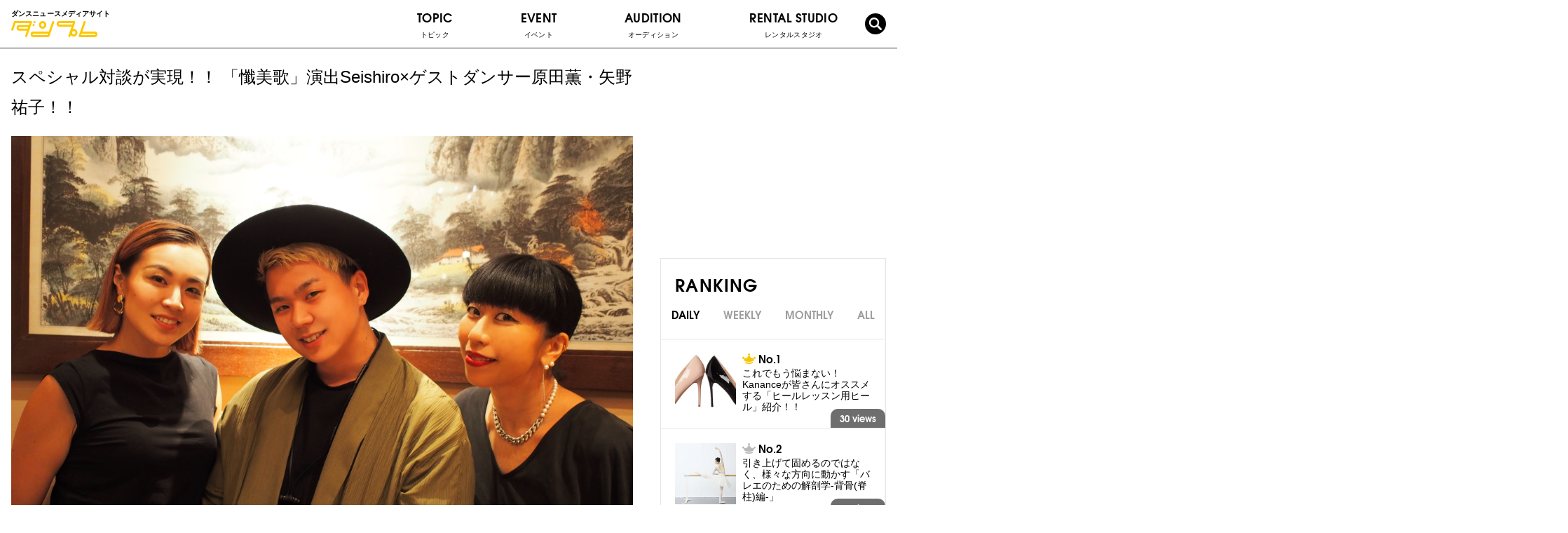

--- FILE ---
content_type: text/html; charset=UTF-8
request_url: https://danpre.jp/pickup/5946/
body_size: 22108
content:
<!doctype html>
<html>
    <head prefix="og: http://ogp.me/ns# fb: http://ogp.me/ns/fb# article: http://ogp.me/ns/article#">
    <meta charset="UTF-8" />
    <meta name="copyright" content="© 2017- ダンプレ=ダンスニュースメディア." />
    <meta name="viewport" content="width=device-width, initial-scale=1, user-scalable=no" />
    
    <!-- OGP共通設定 -->
        <meta property="og:type" content="article" />
    <meta property="og:site_name" content="ダンプレ=ダンスニュースメディア" />
    <!-- <meta property="og:url" content="https://danpre.jp/pickup/5946/" /> -->
    <meta property="og:title" content="スペシャル対談が実現！！ 「懺美歌」演出Seishiro×ゲストダンサー原田薫・矢野祐子！！" />
    <meta property="og:description" content="We bring happiness to the world through dance! ダンプレ＝ダンスニュースメディアサイト。ダンスが持つポジティブなパワーは世界をハッピーに元気にします！そんな素敵なダンス情報を集め、ダンスが大好きな皆さんにお届けするのがダンスニュースメディアサイト「ダンプレ」！ダンサー情報、ダンス動画、イベント、オーディション情報などを配信していきます。" />
    		        <meta property="og:image" content="https://danpre.jp/wp-content/uploads/2018/08/main-1-780x520.jpg" />
        <meta property="og:image:secure_url" content="https://danpre.jp/wp-content/uploads/2018/08/main-1-780x520.jpg" />
                <!--<meta property="og:image:type" content="image/jpeg" />-->
        <meta property="og:image:width" content="780" />
        <meta property="og:image:height" content="520" />
      
    <!--<meta property="article:published_time" content="2015-03-30T10:44:01+00:00" />
    <meta property="article:modified_time" content="2015-09-14T04:59:32+00:00" />
    <meta property="og:latitude" content="緯度" />
    <meta property="og:longitude" content="経度" />
    <meta property="og:street-address" content="住所（番地など）" />
    <meta property="og:locality" content="市区町村" />
    <meta property="og:region" content="都道府県" />
    <meta property="og:postal-code" content="郵便番号" />
    <meta property="og:country-name" content="国名" />
    <meta property="og:email" content="メールアドレス" />
    <meta property="og:phone_number" content="電話番号" />
    <meta property="og:fax_number" content="FAX番号" />-->
    
    <!-- Facebook用設定 -->
    <!--<meta property="fb:app_id" content="App-ID（15文字の半角数字）" />-->
    
    <!-- Twitter共通設定 -->
    <meta name="twitter:card" content="photo" />
    <!--<meta name="twitter:site" content="@[Twitter ID]" />
    <meta name="twitter:player" content="@[Twitter ID]" />-->
    
    <title>スペシャル対談が実現！！ 「懺美歌」演出Seishiro×ゲストダンサー原田薫・矢野祐子！！ | ダンプレ=ダンスニュースメディア</title>
        
    <link rel="shortcut icon" href="https://danpre.jp/wp-content/themes/danpre/assets/images/common/favicon.ico">
<link rel="apple-touch-icon-precomposed" sizes="152x152" href="https://danpre.jp/wp-content/themes/danpre/assets/images/common/apri_icon_w.png">
<meta name="apple-mobile-web-app-title" content="ダンプレ">
<!-- CSS-->

<link rel="stylesheet" href="/wp-content/themes/danpre/assets/css/common/fonts.css?20191127" media="all">
<link rel="stylesheet" href="/wp-content/themes/danpre/assets/css/common/plugins.css">
<link rel="stylesheet" href="/wp-content/themes/danpre/assets/css/common/common.css?20191216">

<!-- post -->
<link rel="stylesheet" href="/wp-content/themes/danpre/assets/css/individual/post.css" media="all">

<link rel="stylesheet" href="https://maxcdn.bootstrapcdn.com/font-awesome/4.4.0/css/font-awesome.min.css" media="all">
<link rel="stylesheet" href="https://danpre.jp/wp-content/themes/danpre/assets/css/common/general.css?" media="all"><link rel="stylesheet" href="/wp-content/themes/danpre/assets/css/common/reset.css" media="all">
<link rel="stylesheet" href="/wp-content/themes/danpre/assets/css/common/common-old.css" media="all">
<link rel="stylesheet" href="/wp-content/themes/danpre/assets/css/individual/post.css" media="all">
<!-- JS -->
<script type="text/javascript" src="https://danpre.jp/wp-content/themes/danpre/js/common/jquery-2.1.4.min.js"></script>


<script type="text/javascript" src="https://danpre.jp/wp-content/themes/danpre/js/head_common.js?1626067721"></script>
<script>
    $(document).ready(function(){
        window.dataLayer = window.dataLayer || [];
        window['dataLayer'].push ({
		  'analytics-categoryName': jQuery.trim($('#analytics-categoryName').text())
        });
	});
</script>
<!-- Google Tag Manager -->
<script>(function(w,d,s,l,i){w[l]=w[l]||[];w[l].push({'gtm.start':
new Date().getTime(),event:'gtm.js'});var f=d.getElementsByTagName(s)[0],
j=d.createElement(s),dl=l!='dataLayer'?'&l='+l:'';j.async=true;j.src=
'https://www.googletagmanager.com/gtm.js?id='+i+dl;f.parentNode.insertBefore(j,f);
})(window,document,'script','dataLayer','GTM-TBHJ35T');</script>
<!-- End Google Tag Manager -->

<!-- All in One SEO Pack 2.3.11.1 by Michael Torbert of Semper Fi Web Design[2318,2404] -->
<meta name="description"  content="いよいよ本番一ヶ月を切った、今最も注目を集めるダンサー／振付家であるSeishiroがディレクターを務める公演「懺渼歌（サンビカ）」。 今回、その演出を手掛けるSeishiroとゲストダンサーの原田薫、矢野祐子にこの公演の成り立ちから意気込みまでを語っていただきました。 作品動画も紹介！ 抜群のセンスと振付力で絶大の人気を誇るダンサーSeishiroに注目！" />

<link rel="canonical" href="https://danpre.jp/pickup/5946/" />
<meta property="og:title" content="スペシャル対談が実現！！ 「懺美歌」演出Seishiro×ゲストダンサー原田薫・矢野祐子！！ | ダンプレ=ダンスニュースメディア" />
<meta property="og:type" content="article" />
<meta property="og:url" content="https://danpre.jp/pickup/5946/" />
<meta property="og:image" content="https://danpre.jp/wp-content/plugins/all-in-one-seo-pack/images/default-user-image.png" />
<meta property="og:site_name" content="ダンプレ=ダンスニュースメディア" />
<meta property="og:description" content="いよいよ本番一ヶ月を切った、今最も注目を集めるダンサー／振付家であるSeishiroがディレクターを務める公演「懺渼歌（サンビカ）」。 今回、その演出を手掛けるSeishiroとゲストダンサーの原田薫、矢野祐子にこの公演の成り立ちから意気込みまでを語っていただきました。 作品動画も紹介！ 抜群のセンスと振付力で絶大の人気を誇るダンサーSeishiroに注目！ この才能を見逃すな！！この秋絶対観るべき舞台！！ Seishiroプロデュース『懺渼歌-SANBIKA-』 チケット販売もスタート！！  ー Seishiroさんにお伺いします。この公演をやろうと思ったきっかけを教えてください。  Seishiro　きっかけね～。自主公演は本当に前からずっとやりたかったことだったんです。本当は、Legend（※1）を獲った次の年には自主公演をしようって思っていたんですけど、全然タイミングが合わなくて…。 「自分のやりたいこともまだまだいっぱいあるし！」と思っていたのですが、たまたま「懺渼歌（サンビカ）」のスタッフさんと話をした時に、「9月に良い場所が空いているからやりませんか？」というお話をいただいて決意をしました。 （※1）日本最大のダンス・エンターテインメント作品コンテスト。Seishiroは2015年に歴代最年少での優勝、過去最多５つの賞を受賞している スタッフ　タイミングですね！！ Seishiro　そうですね。実は、意外に自分が本当にやりたいことって、いつも後回しにしちゃうことが多いんです。というよりも、いろいろお仕事が入ってくることによって、自分も新しい仕事だから優先したいし…といった感じで。 でも、やりたいことってずっと変わらないから後回し後回しになってきて。結果、「いつやるんだ？」ってなった時に、「今しかないじゃん。今でしょ！！笑」　みたいな。 一同　笑！！ Seishiro　でも初めは、いざ本当にやりたいことをやれるって環境になった瞬間、何をやればいいのかわからなかったんですよ。それがわかるまですごく時間がかかりましたね。 「得意な分野で…」みたいなお話の枠組みがあったので、例えば和物なら和で完全にやるとか、ちょっと神々しいものにするならそちらにも固められるし。でも、じゃあ私が求められているのものって何なんだろうって…。" />
<meta name="twitter:card" content="summary" />
<meta name="twitter:title" content="スペシャル対談が実現！！ 「懺美歌」演出Seishiro×ゲストダンサー原田薫・矢野祐子！！ | ダンプレ=ダンスニュースメディア" />
<meta name="twitter:description" content="いよいよ本番一ヶ月を切った、今最も注目を集めるダンサー／振付家であるSeishiroがディレクターを務める公演「懺渼歌（サンビカ）」。 今回、その演出を手掛けるSeishiroとゲストダンサーの原田薫、矢野祐子にこの公演の成り立ちから意気込みまでを語っていただきました。 作品動画も紹介！ 抜群のセンスと振付力で絶大の人気を誇るダンサーSeishiroに注目！ この才能を見逃すな！！この秋絶対観るべき舞台！！ Seishiroプロデュース『懺渼歌-SANBIKA-』 チケット販売もスタート！！  ー Seishiroさんにお伺いします。この公演をやろうと思ったきっかけを教えてください。  Seishiro　きっかけね～。自主公演は本当に前からずっとやりたかったことだったんです。本当は、Legend（※1）を獲った次の年には自主公演をしようって思っていたんですけど、全然タイミングが合わなくて…。 「自分のやりたいこともまだまだいっぱいあるし！」と思っていたのですが、たまたま「懺渼歌（サンビカ）」のスタッフさんと話をした時に、「9月に良い場所が空いているからやりませんか？」というお話をいただいて決意をしました。 （※1）日本最大のダンス・エンターテインメント作品コンテスト。Seishiroは2015年に歴代最年少での優勝、過去最多５つの賞を受賞している スタッフ　タイミングですね！！ Seishiro　そうですね。実は、意外に自分が本当にやりたいことって、いつも後回しにしちゃうことが多いんです。というよりも、いろいろお仕事が入ってくることによって、自分も新しい仕事だから優先したいし…といった感じで。 でも、やりたいことってずっと変わらないから後回し後回しになってきて。結果、「いつやるんだ？」ってなった時に、「今しかないじゃん。今でしょ！！笑」　みたいな。 一同　笑！！ Seishiro　でも初めは、いざ本当にやりたいことをやれるって環境になった瞬間、何をやればいいのかわからなかったんですよ。それがわかるまですごく時間がかかりましたね。 「得意な分野で…」みたいなお話の枠組みがあったので、例えば和物なら和で完全にやるとか、ちょっと神々しいものにするならそちらにも固められるし。でも、じゃあ私が求められているのものって何なんだろうって…。" />
<meta name="twitter:image" content="https://danpre.jp/wp-content/plugins/all-in-one-seo-pack/images/default-user-image.png" />
<meta itemprop="image" content="https://danpre.jp/wp-content/plugins/all-in-one-seo-pack/images/default-user-image.png" />
<!-- /all in one seo pack -->
<link rel='dns-prefetch' href='//s.w.org' />
<link rel="alternate" type="application/rss+xml" title="ダンプレ=ダンスニュースメディア &raquo; スペシャル対談が実現！！ 「懺美歌」演出Seishiro×ゲストダンサー原田薫・矢野祐子！！ のコメントのフィード" href="https://danpre.jp/pickup/5946/feed/" />
		<script type="text/javascript">
			window._wpemojiSettings = {"baseUrl":"https:\/\/s.w.org\/images\/core\/emoji\/2\/72x72\/","ext":".png","svgUrl":"https:\/\/s.w.org\/images\/core\/emoji\/2\/svg\/","svgExt":".svg","source":{"concatemoji":"https:\/\/danpre.jp\/wp-includes\/js\/wp-emoji-release.min.js?ver=4.6.2"}};
			!function(a,b,c){function d(a){var c,d,e,f,g,h=b.createElement("canvas"),i=h.getContext&&h.getContext("2d"),j=String.fromCharCode;if(!i||!i.fillText)return!1;switch(i.textBaseline="top",i.font="600 32px Arial",a){case"flag":return i.fillText(j(55356,56806,55356,56826),0,0),!(h.toDataURL().length<3e3)&&(i.clearRect(0,0,h.width,h.height),i.fillText(j(55356,57331,65039,8205,55356,57096),0,0),c=h.toDataURL(),i.clearRect(0,0,h.width,h.height),i.fillText(j(55356,57331,55356,57096),0,0),d=h.toDataURL(),c!==d);case"diversity":return i.fillText(j(55356,57221),0,0),e=i.getImageData(16,16,1,1).data,f=e[0]+","+e[1]+","+e[2]+","+e[3],i.fillText(j(55356,57221,55356,57343),0,0),e=i.getImageData(16,16,1,1).data,g=e[0]+","+e[1]+","+e[2]+","+e[3],f!==g;case"simple":return i.fillText(j(55357,56835),0,0),0!==i.getImageData(16,16,1,1).data[0];case"unicode8":return i.fillText(j(55356,57135),0,0),0!==i.getImageData(16,16,1,1).data[0];case"unicode9":return i.fillText(j(55358,56631),0,0),0!==i.getImageData(16,16,1,1).data[0]}return!1}function e(a){var c=b.createElement("script");c.src=a,c.type="text/javascript",b.getElementsByTagName("head")[0].appendChild(c)}var f,g,h,i;for(i=Array("simple","flag","unicode8","diversity","unicode9"),c.supports={everything:!0,everythingExceptFlag:!0},h=0;h<i.length;h++)c.supports[i[h]]=d(i[h]),c.supports.everything=c.supports.everything&&c.supports[i[h]],"flag"!==i[h]&&(c.supports.everythingExceptFlag=c.supports.everythingExceptFlag&&c.supports[i[h]]);c.supports.everythingExceptFlag=c.supports.everythingExceptFlag&&!c.supports.flag,c.DOMReady=!1,c.readyCallback=function(){c.DOMReady=!0},c.supports.everything||(g=function(){c.readyCallback()},b.addEventListener?(b.addEventListener("DOMContentLoaded",g,!1),a.addEventListener("load",g,!1)):(a.attachEvent("onload",g),b.attachEvent("onreadystatechange",function(){"complete"===b.readyState&&c.readyCallback()})),f=c.source||{},f.concatemoji?e(f.concatemoji):f.wpemoji&&f.twemoji&&(e(f.twemoji),e(f.wpemoji)))}(window,document,window._wpemojiSettings);
		</script>
		<style type="text/css">
img.wp-smiley,
img.emoji {
	display: inline !important;
	border: none !important;
	box-shadow: none !important;
	height: 1em !important;
	width: 1em !important;
	margin: 0 .07em !important;
	vertical-align: -0.1em !important;
	background: none !important;
	padding: 0 !important;
}
</style>
<link rel='stylesheet' id='wordpress-popular-posts-css'  href='https://danpre.jp/wp-content/plugins/wordpress-popular-posts/style/wpp.css?ver=3.3.4' type='text/css' media='all' />
<link rel='stylesheet' id='jquery-lazyloadxt-fadein-css-css'  href='//danpre.jp/wp-content/plugins/a3-lazy-load/assets/css/jquery.lazyloadxt.fadein.css?ver=4.6.2' type='text/css' media='all' />
<link rel='stylesheet' id='a3a3_lazy_load-css'  href='//danpre.jp/wp-content/uploads/sass/a3_lazy_load.min.css?ver=1548295976' type='text/css' media='all' />
<script type='text/javascript' src='https://danpre.jp/wp-includes/js/jquery/jquery.js?ver=1.12.4'></script>
<script type='text/javascript' src='https://danpre.jp/wp-includes/js/jquery/jquery-migrate.min.js?ver=1.4.1'></script>
<link rel='https://api.w.org/' href='https://danpre.jp/wp-json/' />
<link rel="EditURI" type="application/rsd+xml" title="RSD" href="https://danpre.jp/xmlrpc.php?rsd" />
<link rel="wlwmanifest" type="application/wlwmanifest+xml" href="https://danpre.jp/wp-includes/wlwmanifest.xml" /> 
<meta name="generator" content="WordPress 4.6.2" />
<link rel='shortlink' href='https://danpre.jp/?p=5946' />
<link rel="alternate" type="application/json+oembed" href="https://danpre.jp/wp-json/oembed/1.0/embed?url=https%3A%2F%2Fdanpre.jp%2Fpickup%2F5946%2F" />
<link rel="alternate" type="text/xml+oembed" href="https://danpre.jp/wp-json/oembed/1.0/embed?url=https%3A%2F%2Fdanpre.jp%2Fpickup%2F5946%2F&#038;format=xml" />
<script type="text/javascript">
	window._wp_rp_static_base_url = 'https://wprp.zemanta.com/static/';
	window._wp_rp_wp_ajax_url = "https://danpre.jp/wp-admin/admin-ajax.php";
	window._wp_rp_plugin_version = '3.6.3';
	window._wp_rp_post_id = '5946';
	window._wp_rp_num_rel_posts = '4';
	window._wp_rp_thumbnails = true;
	window._wp_rp_post_title = '%E3%82%B9%E3%83%9A%E3%82%B7%E3%83%A3%E3%83%AB%E5%AF%BE%E8%AB%87%E3%81%8C%E5%AE%9F%E7%8F%BE%EF%BC%81%EF%BC%81+%E3%80%8C%E6%87%BA%E7%BE%8E%E6%AD%8C%E3%80%8D%E6%BC%94%E5%87%BASeishiro%C3%97%E3%82%B2%E3%82%B9%E3%83%88%E3%83%80%E3%83%B3%E3%82%B5%E3%83%BC%E5%8E%9F%E7%94%B0%E8%96%AB%E3%83%BB%E7%9F%A2%E9%87%8E%E7%A5%90%E5%AD%90%EF%BC%81%EF%BC%81';
	window._wp_rp_post_tags = ['%E3%83%80%E3%83%B3%E3%82%B9%E7%89%B9%E9%9B%86%E3%83%BB%E3%82%B3%E3%83%A9%E3%83%A0', '%E2%98%85pickup%E3%81%AB%E8%A1%A8%E7%A4%BA%E3%81%99%E3%82%8B%E5%A0%B4%E5%90%88', 'digit', 'camera', 'br', 'aa', 'span'];
	window._wp_rp_promoted_content = true;
</script>
<style type="text/css">
.related_post_title {
display:none;
}
ul.related_post {
list-style: none!important;
-webkit-margin-before: 0!important;
    -webkit-margin-after: 0!important;
    -webkit-margin-start: 0!important;
    -webkit-margin-end: 0!important;
    -webkit-padding-start: 0!important;
}
ul.related_post li {
    margin: 15px 0 30px;
}
ul.related_post li a {
text-decoration:none;
}
ul.related_post li a:hover {
text-decoration:underline;
}
ul.related_post li a:first-child {
    float: left;
    width: 15%;
}
ul.related_post li a:nth-child(2) {
    float: left;
    width: 85%;
    padding: 0 20px;
}
ul.related_post li .wp_rp_excerpt {
display: none;
}
ul.related_post li img {
}</style>
				<!-- WordPress Popular Posts v3.3.4 -->
				<script type="text/javascript">

					var sampling_active = 0;
					var sampling_rate   = 100;
					var do_request = false;

					if ( !sampling_active ) {
						do_request = true;
					} else {
						var num = Math.floor(Math.random() * sampling_rate) + 1;
						do_request = ( 1 === num );
					}

					if ( do_request ) {

						/* Create XMLHttpRequest object and set variables */
						var xhr = ( window.XMLHttpRequest )
						  ? new XMLHttpRequest()
						  : new ActiveXObject( "Microsoft.XMLHTTP" ),
						url = 'https://danpre.jp/wp-admin/admin-ajax.php',
						params = 'action=update_views_ajax&token=dd7b25e6eb&wpp_id=5946';
						/* Set request method and target URL */
						xhr.open( "POST", url, true );
						/* Set request header */
						xhr.setRequestHeader( "Content-type", "application/x-www-form-urlencoded" );
						/* Hook into onreadystatechange */
						xhr.onreadystatechange = function() {
							if ( 4 === xhr.readyState && 200 === xhr.status ) {
								if ( window.console && window.console.log ) {
									window.console.log( xhr.responseText );
								}
							}
						};
						/* Send request */
						xhr.send( params );

					}

				</script>
				<!-- End WordPress Popular Posts v3.3.4 -->
				<style type="text/css">.broken_link, a.broken_link {
	text-decoration: line-through;
}</style></head>

  <!-- wrap -->
  <div class="wrap">

    <!-- header -->
    <header class="header">

      <!-- header__inner -->
      <div class="header__inner">

        <!-- header__top -->
        <div class="header__top">

          <!-- header-logo -->
          <div class="header-logo">
            <p class="header__catch">ダンスニュースメディアサイト</p>
            <a href="/" class="header-logo__link fade-alpha"><img src="/wp-content/themes/danpre/assets/images/common/logo.svg" alt="ダンプレ" class="header-logo__img"></a>
          </div>
          <!-- /header-logo -->

          <!-- header__sp-btns -->
          <div class="header__sp-btns">

            <label for="sns-box-check" class="sns-toggle">
              <img src="/wp-content/themes/danpre/assets/images/common/icon_sns.png" alt="SNS">
            </label>

            <label for="search-box-check" class="search-toggle">
              <i class="icon-search"></i>
            </label>

            <label for="nav-check" class="nav-toggle">
              <span class="nav-toggle__bar--01"></span>
              <span class="nav-toggle__bar--03"></span>
              <span class="nav-toggle__bar--02"></span>
            </label>
          </div>
          <!-- /header__sp-btns -->

        </div>
        <!-- /header__top -->

        <!-- gnav -->
        <input type="checkbox" name="nav-check" id="nav-check" class="nav-check">
        <nav class="gnav">
          <ul class="gnav_list">
            <!-- topic -->
            <li class="gnav__item--dropdown js-dropdown-sp">
              <a href="/topic/" class="gnav__text dropdown-toggle js-dropdown-toggle-sp">
                TOPIC<span class="gnav__ja">トピック</span>
                <p class="dropdown-icon"><span></span><span></span></p>
              </a>
              <ul class="gnav__dropdown--child">
                <li class="gnav-child__item"><a href="/topic/column/" class="gnav-child__link fade-alpha">コラム</a></li>
                <!-- <li class="gnav-child__item--dropdown js-dropdown-sp">
                  <a href="/topic/recommended-class" class="gnav-child__link dropdown-toggle js-dropdown-toggle-sp fade-alpha">
                    おすすめのクラス<i class="icon-arrow-r-bold"></i>
                    <p class="dropdown-icon"><span></span><span></span></p>
                  </a>
                  <ul class="gnav__dropdown--grandchild">
                    <li class="gnav-child__item"><a href="/topic/recommended-class/" class="gnav-child__link fade-alpha">クラス紹介</a></li>
                    <li class="gnav-child__item"><a href="/instructor/" class="gnav-child__link fade-alpha">インストラクター紹介</a></li>
                  </ul>
                </li> -->
                <li class="gnav-child__item"><a href="/topic/workshop/" class="gnav-child__link fade-alpha">ワークショップ</a></li>
                <li class="gnav-child__item"><a href="/topic/campaign/" class="gnav-child__link fade-alpha">キャンペーン</a></li>
                <li class="gnav-child__item"><a href="/topic/interview/" class="gnav-child__link fade-alpha">インタビュー</a></li>
                <li class="gnav-child__item--dropdown js-dropdown-sp">
                  <a href="/topic/event/" class="gnav-child__link dropdown-toggle js-dropdown-toggle-sp fade-alpha">
                    ダンスイベント<i class="icon-arrow-r-bold"></i>
                    <p class="dropdown-icon"><span></span><span></span></p>
                  </a>
                  <ul class="gnav__dropdown--grandchild">
                    <li class="gnav-child__item"><a href="/topic/event-performance/" class="gnav-child__link fade-alpha">公 演</a></li>
                    <li class="gnav-child__item"><a href="/topic/event/event-contest/" class="gnav-child__link fade-alpha">バトル/コンテスト</a></li>
                    <li class="gnav-child__item"><a href="/topic/audition/" class="gnav-child__link fade-alpha">オーディション</a></li>
                  </ul>
                </li>
                <li class="gnav-child__item--dropdown js-dropdown-sp">
                  <a href="/topic/video/" class="gnav-child__link fade-alpha">動 画<i class="icon-arrow-r-bold"></i></a>
                  <ul class="gnav__dropdown--grandchild">
                    <li class="gnav-child__item"><a href="/topic/video/lesson-video/" class="gnav-child__link fade-alpha">レッスン動画</a></li>
                    <li class="gnav-child__item"><a href="/topic/video/battle-video/" class="gnav-child__link fade-alpha">バトル動画</a></li>
                    <li class="gnav-child__item"><a href="/topic/video/show-video/" class="gnav-child__link fade-alpha">SHOW動画</a></li>
                  </ul>
                </li>
                <li class="gnav-child__item"><a href="/topic/other/" class="gnav-child__link fade-alpha">その他</a></li>
              </ul>
            </li>
            <!-- /topic -->

            <!-- event -->
            <li class="gnav__item--dropdown js-dropdown-sp">
              <a href="/topic/event/" class="gnav__text dropdown-toggle js-dropdown-toggle-sp">
                EVENT<span class="gnav__ja">イベント</span>
                <p class="dropdown-icon"><span></span><span></span></p>
              </a>
              <ul class="gnav__dropdown--child">
                <li class="gnav-child__item"><a href="/event/" class="gnav-child__link fade-alpha">イベント情報</a></li>
                <li class="gnav-child__item"><a href="/event_information/" class="gnav-child__link fade-alpha">イベントインフォメーション</a></li>
              </ul>
            </li>
            <!-- /event -->

            <!-- audition -->
            <li class="gnav__item">
              <a href="/audition/" class="gnav__link">
                <p class="gnav__text">AUDITION<span class="gnav__ja">オーディション</span></p>
              </a>
            </li>
            <!-- /audition -->

            <!-- rental studio -->
            <li class="gnav__item">
              <a href="/rental-studio/" class="gnav__link">
                <p class="gnav__text">RENTAL STUDIO<span class="gnav__ja">レンタルスタジオ</span></p>
              </a>
            </li>
            <!-- /rental studio -->

            <!-- dancer -->
            <!-- <li class="gnav__item">
              <a href="/instructor/" class="gnav__link">
                <p class="gnav__text">DANCER<span class="gnav__ja">ダンサー</span></p>
              </a>
            </li> -->
            <!-- /dancer -->

          </ul>
        </nav>
        <!-- /gnav -->

        <!-- search-box -->
        <input type="checkbox" name="search-box-check" id="search-box-check" class="search-box-check">
        <div class="search-box">
          <form class="searchForm" method="get" action="/">
            <input name="s" id="s" type="text" placeholder="Search">
            <button id="submit"><i class="icon-arrow-r-bold"></i></button>
          </form>
        </div>
        <!-- /search-box -->

        <!-- search -->
        <button class="gnav__link--search js-toggle-search">
          <i class="icon-search"></i>
        </button>
        <!-- /search -->

        <!-- sns-box -->
        <input type="checkbox" name="sns-box-check" id="sns-box-check" class="sns-box-check">
        <div class="sns-box">
          <div class="intro-sns">
            <p class="intro-sns__title">
              <img src="/wp-content/themes/danpre/assets/images/individual/home/intro_sns_title.svg?20191021" alt="Follow me!" class="intro-sns__title-img">
            </p>
            <ul class="intro-sns__list">
              <li class="intro-sns__item"><a href="https://www.instagram.com/danpre_jp/?hl=ja" target="_balnk" class="intro-sns__link fade-alpha"><i class="icon-instagram"></i></a></li>
              <li class="intro-sns__item"><a href="https://twitter.com/danpre_jp?lang=ja" target="_balnk" class="intro-sns__link fade-alpha"><i class="icon-twitter"></i></a></li>
              <li class="intro-sns__item"><a href="https://www.facebook.com/danpre.media/" target="_balnk" class="intro-sns__link fade-alpha"><i class="icon-facebook"></i></a></li>
            </ul>
          </div>
        </div>
        <!-- /sns-box -->

      </div>
      <!-- /header__inner -->

      <div class="header__bottom">ダンスニュースメディアサイト</div>

    </header>
    <!-- /header -->
  <!-- contents -->
  <div class="contents">

            <article class="main" id="post">
      <article class="postSingle cf">
        <div class="headingWrap">
          <h1 class="heading">スペシャル対談が実現！！ 「懺美歌」演出Seishiro×ゲストダンサー原田薫・矢野祐子！！</h1>
                      <img width="4608" height="3456" src="//danpre.jp/wp-content/plugins/a3-lazy-load/assets/images/lazy_placeholder.gif" data-lazy-type="image" data-src="https://danpre.jp/wp-content/uploads/2018/08/main-1.jpg" class="lazy lazy-hidden img wp-post-image" alt="記事「スペシャル対談が実現！！ 「懺美歌」演出Seishiro×ゲストダンサー原田薫・矢野祐子！！」の画像" srcset="" data-srcset="https://danpre.jp/wp-content/uploads/2018/08/main-1.jpg 4608w, https://danpre.jp/wp-content/uploads/2018/08/main-1-768x576.jpg 768w" sizes="(max-width: 4608px) 100vw, 4608px" /><noscript><img width="4608" height="3456" src="https://danpre.jp/wp-content/uploads/2018/08/main-1.jpg" class="img wp-post-image" alt="記事「スペシャル対談が実現！！ 「懺美歌」演出Seishiro×ゲストダンサー原田薫・矢野祐子！！」の画像" srcset="https://danpre.jp/wp-content/uploads/2018/08/main-1.jpg 4608w, https://danpre.jp/wp-content/uploads/2018/08/main-1-768x576.jpg 768w" sizes="(max-width: 4608px) 100vw, 4608px" /></noscript>                  </div>

          <div class="text">
            <div class="entry-body">
              <p><strong><span style="font-size: 14pt;">いよいよ本番一ヶ月を切った、今最も注目を集めるダンサー／振付家であるSeishiroがディレクターを務める公演「懺渼歌（サンビカ）」。</span></strong><br />
 <strong><span style="font-size: 14pt;">今回、その演出を手掛けるSeishiroとゲストダンサーの原田薫、矢野祐子にこの公演の成り立ちから意気込みまでを語っていただきました。</span></strong></p>
<p><strong><a class="is-text" href="http://danpre.jp/3815/">作品動画も紹介！ 抜群のセンスと振付力で絶大の人気を誇るダンサーSeishiroに注目！<br />
 </a><a class="is-text" href="http://danpre.jp/5496/">この才能を見逃すな！！この秋絶対観るべき舞台！！ Seishiroプロデュース『懺渼歌-SANBIKA-』 チケット販売もスタート！！</a></strong></p>
<hr />
<p><span style="font-size: 12pt;"><strong>ー Seishiroさんにお伺いします。この公演をやろうと思ったきっかけを教えてください。</strong></span></p>
<p><img class="lazy lazy-hidden size-full wp-image-5968" src="//danpre.jp/wp-content/plugins/a3-lazy-load/assets/images/lazy_placeholder.gif" data-lazy-type="image" data-src="http://danpre.jp/wp-content/uploads/2018/08/seishiro.jpg" alt="OLYMPUS DIGITAL CAMERA" width="2910" height="2956" srcset="" data-srcset="https://danpre.jp/wp-content/uploads/2018/08/seishiro.jpg 2910w, https://danpre.jp/wp-content/uploads/2018/08/seishiro-768x780.jpg 768w" sizes="(max-width: 2910px) 100vw, 2910px" /><noscript><img class="size-full wp-image-5968" src="http://danpre.jp/wp-content/uploads/2018/08/seishiro.jpg" alt="OLYMPUS DIGITAL CAMERA" width="2910" height="2956" srcset="https://danpre.jp/wp-content/uploads/2018/08/seishiro.jpg 2910w, https://danpre.jp/wp-content/uploads/2018/08/seishiro-768x780.jpg 768w" sizes="(max-width: 2910px) 100vw, 2910px" /></noscript></p>
<p><span style="font-size: 12pt;"><strong><span style="color: #993366;">Seishiro　</span></strong>きっかけね～。自主公演は本当に前からずっとやりたかったことだったんです。本当は、Legend<span style="font-size: 10pt;">（※1）</span>を獲った次の年には自主公演をしようって思っていたんですけど、全然タイミングが合わなくて…。<br />
 「自分のやりたいこともまだまだいっぱいあるし！」と思っていたのですが、たまたま「懺渼歌（サンビカ）」のスタッフさんと話をした時に、「9月に良い場所が空いているからやりませんか？」というお話をいただいて決意をしました。</span></p>
<p>（※1）日本最大のダンス・エンターテインメント作品コンテスト。Seishiroは2015年に歴代最年少での優勝、過去最多５つの賞を受賞している</p>
<p><span style="font-size: 12pt;"><span style="color: #333399;"><strong>スタッフ　</strong></span>タイミングですね！！</span></p>
<p><span style="font-size: 12pt;"><strong><span style="color: #993366;">Seishiro　</span></strong>そうですね。</span><span style="font-size: 12pt;">実は、意外に自分が本当にやりたいことって、いつも後回しにしちゃうことが多いんです。というよりも、いろいろお仕事が入ってくることによって、自分も新しい仕事だから優先したいし…といった感じで。<br />
 </span><span style="font-size: 12pt;">でも、やりたいことってずっと変わらないから後回し後回しになってきて。結果、「いつやるんだ？」ってなった時に、「今しかないじゃん。<strong>今でしょ！！笑」</strong>　みたいな。</span></p>
<p><span style="font-size: 12pt;"><strong>一同　笑</strong>！！</span></p>
<p><span style="font-size: 12pt;"><strong><span style="color: #993366;">Seishiro　</span></strong>でも初めは、いざ本当にやりたいことをやれるって環境になった瞬間、何をやればいいのかわからなかったんですよ。それがわかるまですごく時間がかかりましたね。<br />
 「得意な分野で…」みたいなお話の枠組みがあったので、例えば和物なら和で完全にやるとか、ちょっと神々しいものにするならそちらにも固められるし。でも、じゃあ私が求められているのものって何なんだろうって…。<br />
 初めはやっぱりお客さん目線で考えて脚本とかすごい練っていたんですけど、「いや、これじゃちょっと今の自分らしくない」と思い直して、“今の自分ができることをどれだけ詰め込めるか”といういう感じで決めました。</p>
<p> </span><strong><span style="font-size: 12pt;">ー 今回のキャスティングはどのように考えられたんですか？</span></strong></p>
<p><span style="font-size: 12pt;"><strong><span style="color: #993366;">Seishiro　</span></strong>矢野さんには、前々から伝えてあったんです。「公演をやるから」っていう話をちょうどしていて、矢野さんは絶対に最初に誘うって決めていました。それは、もう絶対的なビジョンとして自分の中にあったので！</span></p>
<p><span style="font-size: 12pt;">楽曲提供をお願いしたタテさんに関しては、昔タテさんの曲で作品で作ったことがあるくらい、もともとすごく好きだったんですね。</span><br />
 <span style="font-size: 12pt;">作品を作ったことによってタテさん本人にそれを見ていただけて、ちょうどいいタイミングでタテさんが私の動画にコメントをして下さったことがきっかけで連絡をとるようになって。私がライブに初めて伺って、そこから今回のお話が繋がったので、タテさんに関してもすごいタイミングでした。</span><br />
 <span style="font-size: 12pt;">あの方すごいんですよ！ 本当に言霊だったり、松任谷由実さんくらい言葉にすごく情景を持っている方なので。歌う時の表情とか、表現力にもすごく衝撃を受けました。それは本当にダンスではなくとも、表現者として通ずるものは絶対あるからそこが上手くリンクすればいいかなと思って。これは、完全に私の一緒にやりたい人ということでお誘いしました。</span></p>
<p><span style="font-size: 12pt;">そして、薫さんに関しては、めちゃめちゃ迷いました。こんな言葉をかけるのが怖いくらい、本当に（笑）。</span><br />
 <span style="font-size: 12pt;"> スタッフさん達とお話してた時に「薫さん誘いたいんだよね」って言ったら、「えー、誘おうよー」みたいなテンションになりまして！　私が「出て下さい」</span><span style="font-size: 12pt;">って言うのは、27歳の小物が何言ってんだと思われないかってすごい心配だったんですけど。きっと、薫さんはそんなことは思わない方だとは思ってたんですけど（笑） 、それはそれはすごく緊張して…。で、デニーズでしたっけ？」</span></p>
<p><span style="font-size: 12pt;"><span style="color: #333399;"><strong>スタッフ　</strong></span>違います！ ジョナサンです！！</span></p>
<p><span style="font-size: 12pt;"><strong><span style="color: #993366;">Seishiro　</span></strong>で、ジョナサンに私は挑みに行きました。運命のジョナサン！！！！</span></p>
<p><span style="font-size: 12pt;"><strong>一同　笑！！</strong></span></p>
<p><span style="font-size: 12pt;"><span style="color: #333399;"><strong>スタッフ　</strong></span>すっごく緊張してましたね！</span></p>
<p><span style="font-size: 12pt;"><strong><span style="color: #993366;">Seishiro　</span></strong>緊張しましたね。本当は、その前日に矢野さんに会っていたんですね。そこで矢野さんに相談をしようと思っていたんですけど、でもこれは私の問題だから、出るっていうのが決まった段階で報告をしたいと思ったんです。だから、相談するのはやめて挑みました。まあ、つまり私のドリームマッチですね！（笑）<br />
 </span><br />
 <span style="font-size: 12pt;">「本当に誘いたい！！！」って思う人って、制限がなかったらバンバンゲストとして入れることもできるじゃないですか！？  でも、私はこのお三方しか思いつかなかったんですよ。<br />
 あとはやっぱり「</span><span style="font-size: 12pt;">この世界ではその人を活かしきれない！」とか人によってはあると思うんですが、私は絶対的な自信があったので、お声をかけさせていただきました。</span></p>
<p><span style="font-size: 12pt;"><strong>ー では、薫さんと矢野さんにお伺いします。オファーを受けてから引き受けるまでのお気持ちを、是非聞かせてください。</strong></span></p>
<div id="attachment_5969" style="width: 2221px" class="wp-caption alignnone"><img class="lazy lazy-hidden size-full wp-image-5969" src="//danpre.jp/wp-content/plugins/a3-lazy-load/assets/images/lazy_placeholder.gif" data-lazy-type="image" data-src="http://danpre.jp/wp-content/uploads/2018/08/yano.jpg" alt="OLYMPUS DIGITAL CAMERA" width="2211" height="2142" srcset="" data-srcset="https://danpre.jp/wp-content/uploads/2018/08/yano.jpg 2211w, https://danpre.jp/wp-content/uploads/2018/08/yano-768x744.jpg 768w" sizes="(max-width: 2211px) 100vw, 2211px" /><noscript><img class="size-full wp-image-5969" src="http://danpre.jp/wp-content/uploads/2018/08/yano.jpg" alt="OLYMPUS DIGITAL CAMERA" width="2211" height="2142" srcset="https://danpre.jp/wp-content/uploads/2018/08/yano.jpg 2211w, https://danpre.jp/wp-content/uploads/2018/08/yano-768x744.jpg 768w" sizes="(max-width: 2211px) 100vw, 2211px" /></noscript><p class="wp-caption-text"><span style="font-size: 12pt;"><strong><span style="color: #339966;">矢野祐子　</span></strong>もともと自主公演をやりたいっていうのは聞いていたので、いざ決定して「じゃあ出てくれますか？」って言われて、もう一つ返事で「絶対出たい」って言って。迷いはそこに全くなかったですね。公演をやりたいと聞いていた時点から、「せいちゃんだったら、絶対いいのができるんだろうな」っていう『絵』はあったので。</span></p></div>
<p><span style="font-size: 12pt;">でも、そこから内容は後々にっていうことだったので、いろいろ決まってせいちゃんから「主演になります！！」って電話で言われた時には、「あれ？ なんかいろいろ変わってる！？」って（笑）。</span></p>
<p><span style="font-size: 12pt;"><span style="color: #333399;"><strong>スタッフ　</strong></span>そうですよね。まさかの主役っていうお話じゃなかったんですもんね。</span></p>
<p><span style="font-size: 12pt;"><strong><span style="color: #339966;">矢野祐子　</span></strong>その時いろいろ忙しくて、一瞬怯んだんですよ（笑）。「あ、ちょっと…」って思って。でもその次に「薫さんが出てくれることになりました！」っていうのを聞いて、さらにストーリーを知って、</span><span style="font-size: 12pt;">絶対にやりたい！！ それならば私は賭けたいと思って。</span></p>
<p><span style="font-size: 12pt;">“主役”ってパッと聞いた段階では、「わ、ちょっと…？」って怯んでしまったというか、主演となると賭けるものが違うわけじゃないでんすけど、自分的には変わってくるものはやっぱり大きいので。でも、その後にストーリーも薫さんも出演されるのを聞いて「絶対やります」って。それならば…という感じだったので、迷ったのは数分です（笑）。</span></p>
<p><span style="font-size: 12pt;"><strong><span style="color: #993366;">Seishiro　</span></strong>それを言った瞬間、「おっと～～～～～」みたいな（</span><span style="font-size: 12pt;">笑）。</span></p>
<p><span style="font-size: 12pt;"><strong><span style="color: #339966;">矢野祐子　</span></strong>思っていたビジョンっていうか、私が引き受けた時点で勝手に想像していた世界とは変わっていたので。</span></p>
<p><span style="font-size: 12pt;"><strong><span style="color: #993366;">Seishiro　</span></strong>その少し前に話していたんですよね。「自主公演できっと多分ネタとかも作れるから、またワークショップもできるし、薫さんに見てもらいたいね」みたいな。</span></p>
<p><span style="font-size: 12pt;"><strong><span style="color: #339966;">矢野祐子　</span></strong>そう、それぐらいの感覚で（笑）。それぐらいという訳じゃないけど、私も2人で何か一個ネタを作るぐらいなイメージでいたから。</span></p>
<p><span style="font-size: 12pt;"><strong><span style="color: #993366;">Seishiro　</span></strong>でも実は、その時に私は心の中で「薫さんを誘うけどねー」って思っていました（笑）。</span></p>
<p><span style="font-size: 12pt;"><strong><span style="color: #339966;">矢野祐子　</span></strong>全然知らないから！ 薫さんが出ることになった時には「まじかっ」て思って。</span></p>
<p><span style="font-size: 12pt;"><strong><span style="color: #993366;">Seishiro　</span></strong>そうなんですよ。ふふふ。</span></p>
<p><span style="font-size: 12pt;"><span style="color: #333399;"><strong>スタッフ　</strong></span>矢野さんはそれはそれは驚いたことと思います（笑）。そうしましたら、次に薫さんお願いします！！</span></p>
<div id="attachment_5970" style="width: 2026px" class="wp-caption alignnone"><img class="lazy lazy-hidden size-full wp-image-5970" src="//danpre.jp/wp-content/plugins/a3-lazy-load/assets/images/lazy_placeholder.gif" data-lazy-type="image" data-src="http://danpre.jp/wp-content/uploads/2018/08/harada.jpg" alt="OLYMPUS DIGITAL CAMERA" width="2016" height="2303" srcset="" data-srcset="https://danpre.jp/wp-content/uploads/2018/08/harada.jpg 2016w, https://danpre.jp/wp-content/uploads/2018/08/harada-768x877.jpg 768w" sizes="(max-width: 2016px) 100vw, 2016px" /><noscript><img class="size-full wp-image-5970" src="http://danpre.jp/wp-content/uploads/2018/08/harada.jpg" alt="OLYMPUS DIGITAL CAMERA" width="2016" height="2303" srcset="https://danpre.jp/wp-content/uploads/2018/08/harada.jpg 2016w, https://danpre.jp/wp-content/uploads/2018/08/harada-768x877.jpg 768w" sizes="(max-width: 2016px) 100vw, 2016px" /></noscript><p class="wp-caption-text"><span style="font-size: 12pt;"><span style="color: #993300;"><strong>原田薫　</strong></span>私は最初「公演のことでお話があります」っていう連絡をもらって、絶対に振り付けだと思っていたんです。で行ったら、まさかの出演のオファーだったからびっくりしました。</span></p></div>
<p><span style="font-size: 12pt;"><strong><span style="color: #993366;">Seishiro　</span></strong>本当にびっくりしてましたもんね！！</span></p>
<p><span style="font-size: 12pt;"><span style="color: #993300;"><strong>原田薫　</strong></span>うん。「まさか出演！？」と思って。でも出演っていう驚きと同時に、すごく嬉しかったですね。今いろいろやらせてもらっていますが、なかなかダンス公演というかダンスで舞台に立つということが少なくなってきているので、そういう意味ではもうすごく嬉しくて。<br />
 聞いた時には、せいちゃんが作る作品だし、せいちゃんには何故だか絶対的な信頼があったので、そこに迷いはなかったです。<br />
 だから、一旦スケジュールを確認してっていうことですぐにはお返事できなかったんですが、自分の中では「お願いします！」っていう感じでした。</span></p>
<p><span style="font-size: 12pt;"><span style="color: #333399;"><strong>スタッフ　</strong></span>薫さん、ありがとうございます！<br />
 </span><span style="font-size: 12pt;">では、次にSeishiroさんにお伺いします。今回のオーディションで選ばれた１５名のキャストについて、是非聞かせてください。オーディションからリハーサルを経て、彼女たちの存在をどのように感じていますか？</span></p>
<p><span style="font-size: 12pt;"><strong><span style="color: #993366;">Seishiro　</span></strong>うーーーーーん、難しいな。難しくない？ 私へ</span><span style="font-size: 12pt;">の質問（笑）。</span></p>
<p><span style="font-size: 12pt;"><strong>一同　</strong>笑！！</span></p>
<p><span style="font-size: 12pt;"><strong><span style="color: #993366;">Seishiro　</span></strong>キャストは生徒でもあり、公演を作るにあたってのパートナーだと思っています。一番瞬時に理解をしなきゃいけない存在だし、実際にゲストさんよりも一番長くいるのはキャストで、ずっと一緒に「あーでもない、こーでもない」と共に作り上げてくれるメンバーですね。その子達が動いて出来上がるものがやっぱり多いので。<br />
 私は、一つの舞台において演者と演出家の信頼関係は絶対だと思っています。私も演者に対しては、絶対に説明を一つずつ何でこうなったのかを説明をするようにしていますし、</span><span style="font-size: 12pt;">逆に演者からも今の気持ちとかも聞きながら、一緒に作り上げていっている気持ちでキャストたちとは過ごしています。いいメンバーですね。</span></p>
<p><span style="font-size: 12pt;">このオーディションで選ばれたメンバーの中には新しい子もいるんですね。今まで、本当に自分の創るものを表現できるのはずっと直々についてきてくれている子だけだなっていうのがあったんですけど、今回外部から２名を新たに迎え入れて、また新しい表現が生まれたような気がします。</span></p>
<p><span style="font-size: 12pt;"><span style="color: #333399;"><strong>スタッフ　</strong></span>Seishiroさん、ありがとうございます！</p>
<p> </span></p>
<p><span style="font-size: 12pt;"><strong>ー 薫さんと矢野さんにお伺いします。Seishiroというダンサーはお二人からみてどんな人ですか？</p>
<p> </strong><strong><span style="color: #993366;">Seishiro　</span></strong>やだー！ こわーい！！</span></p>
<p><span style="font-size: 12pt;"><span style="color: #333399;"><strong>スタッフ　</strong></span>矢野さんからお願いします！</span></p>
<p><span style="font-size: 12pt;"><strong><span style="color: #339966;">矢野祐子　</span></strong>えー、どういう人ですか…。一緒に遊ぶことも多いんですけど、なんていうのかな。愛らしくて、でもすごく才能を感じてます。人間味もあるし、友人で、でもすごく尊敬できる。</span></p>
<p><span style="font-size: 12pt;"><strong><span style="color: #993366;">Seishiro　</span></strong>えええ！！嬉しい。</span></p>
<p><span style="font-size: 12pt;"><span style="color: #333399;"><strong>スタッフ　</strong></span>もともとの出会いはいつですか？</span></p>
<p><span style="font-size: 12pt;"><strong><span style="color: #993366;">Seishiro　</span></strong>発表会ですよね。すぐに仲良くなりましたね。それからすぐ遊ぶようになった気がする。</span></p>
<p><span style="font-size: 12pt;"><span style="color: #333399;"><strong>スタッフ　</strong></span>友達であり、尊敬できる仲間でもありという感じですね。</span></p>
<p><span style="font-size: 12pt;"><span style="color: #993300;"><strong>原田薫　</strong></span>私は、せいちゃんをダンサーとしては、よくまあ素晴らしい動きをあれだけしなやかに、しかもあれだけ早い動きをって…。こ、これは?（出てきた料理を見て、急に質問する薫さん）」</span></p>
<p><span style="font-size: 12pt;"><strong><span style="color: #993366;">Seishiro　</span></strong>これ、酢豚です。これ対談内容に書いておいて下さい（笑）。</span></p>
<p><span style="font-size: 12pt;"><span style="color: #993300;"><strong>原田薫　</strong></span>笑！　なんかあの、まだ付き合いとしては全然短いし、なんなら去年のイベントでお話しし出したくらいで…。</span></p>
<p><span style="font-size: 12pt;"><span style="color: #333399;"><strong>スタッフ　</strong></span>え、それが初めてですか？？</span></p>
<p><span style="font-size: 12pt;"><span style="color: #993300;"><strong>原田薫　</strong></span>ASTERISKで初めて会ったけど、その時はまだそんなにお話することはなくて…。<br />
 せいちゃんは</span><span style="font-size: 12pt;">よく“品”という言葉を使うように、</span><span style="font-size: 12pt;">話し方もそうだし、丁寧ですごく品を感じるというか。せいちゃんの生き方とか作品の作り方とか、今回のリハを通してもそうだし、すごく丁寧に行う人なんだなぁと思って。<br />
 わたしは大好きです！！</span></p>
<p><span style="font-size: 12pt;"><strong><span style="color: #993366;">Seishiro　</span></strong>ありがとうございます。嬉しい！<br />
 でも、私よく思うんですよ。品とか、そういうものって結局は憧れから出る言葉なんですよね。<br />
 私は、何で美しい人に憧れているんですかね（笑）？　</span><span style="font-size: 12pt;">多分、そうなりたいものに人は近づくと思うんですよ、自然と。だから、“品”とか多分無駄に言ってるんでしょうね、無駄に（笑）。</span></p>
<p><span style="font-size: 12pt;"><span style="color: #333399;"><strong>スタッフ　</strong></span>でも本当に品がいいよね、せいちゃんは。乱れたところ見たことがない！</p>
<p> </span></p>
<p><span style="font-size: 12pt;"><strong>ー Seishiroさん、最後に二つ質問をさせて下さい。まずは、今回の公演の見所を是非教えてください！<br />
 </strong></span></p>
<p><span style="font-size: 12pt;"><strong><span style="color: #993366;">Seishiro　</span></strong>見所ですか？ いっぱいあるんですけど、今回の私のテーマは、“一つの嫉妬から生まれるもの”なんです。そこまでして手に入れたかったもの、そこに無我夢中で縋りつくものっていうのは、ダンサー・主婦・サラリーマン、誰にでも経験があると思うので、老若男女にきっと共感をいただけるものになるんじゃないかなと思っています。</span></p>
<p><span style="font-size: 12pt;">あとはダークな部分と明るい部分っていうはっきりしている世界が好きなんですが、その二つが交わって相反することをしている時が一番ぞっとする瞬間ですね。<br />
 </span><span style="font-size: 12pt;">それは、多分自分の心のどこかにリンクする場所があるからだと思います。全員がぐっとこななくても、きっとさまざまなシーンごとに、一人一人の心の中に何か届くものがあるんじゃないかなと思っているので、そういうところはぜひ楽しみにして欲しいと思っています。<br />
 </span><span style="font-size: 12pt;">あとは本当に、ダンサーは鬼のように頑張っていますので！ 是非とも是非とも！！…って、</span><span style="font-size: 12pt;">これ動画じゃないんですよね（笑）？</span></p>
<p><span style="font-size: 12pt;"><strong>一同　</strong>笑！！</span></p>
<p><span style="font-size: 12pt;"><strong><span style="color: #993366;">Seishiro　</span></strong>やっぱり私の作品を観に来て下さるお客様は、</span><span style="font-size: 12pt;">作品力やそういったものをきっと楽しみにして来て下さると思うので、そこは絶対に手を抜かずに作っています！ どのシーンも全部見どころです！　<br />
 あとはゲストの方のシーンは、全部ぶったまげる作品だと思いますので、是非そこを…。「あの人がこんなんなるー！」みたいな（笑）<br />
 ちょっと予想を裏切る感じですかね？　</span><span style="font-size: 12pt;">でも、裏切りをお客様が楽しんでくれるんじゃないかな？と思っています。いろんな見どころがあると思います。とにかく見どころだらけです！！</span></p>
<p><span style="font-size: 12pt;"><strong><br />
 ー 最後にみなさんにお尋ねします！ この公演にかける意気込みをお聞かせください。<br />
 </strong></span><span style="font-size: 12pt;"><strong><br />
 </strong><span style="color: #993300;"><strong>原田薫　</strong></span>さっきも言いましたけど、私色々やらせてもらってますが、“踊り”ってなるとやっぱり血が騒ぐんですよね！ 人の振り付けを踊らせてもらうこともそんなにないので、せいちゃんのありえない速さの踊りを必死に踊って、体が痛い痛いって悲鳴をあげている感じも「これこれ！！！」みたいな。なんかそれが、すごくたまらなく自分では欲していることでもあり、すごく楽しくて。<br />
 だからやっぱり、せいちゃんのイメージ通りというよりは、もっとせいちゃんの創作意欲が湧いてくるようなものを提供していかないといけないんだな、と思っています。せいちゃんはすごくわかりやすいから、『あ、違うな』と思ったときは絶対に「YES」って言わないし、いいものが出た時はすごく喜んでくれる。</span></p>
<p><span style="font-size: 12pt;">自分も作る側としてすごく気持ちがわかるのは、自分が想像していたものがバンッと絵になって、それが尚且つもっとすばらしくなっていたりすると、自分自身もすごくノっ</span><span style="font-size: 12pt;">てさらにいいものができたりすることがあるから、今回はそれを自分が出せるように…。というか、もっともっと力になりたいなって思います。</span></p>
<p><span style="font-size: 12pt;"><strong><span style="color: #993366;">Seishiro　</span></strong>ありがとうございます。初回のリハで創作意欲沸きました（笑）。</span></p>
<p><span style="font-size: 12pt;"><span style="color: #333399;"><strong>スタッフ　</strong></span>では、次に矢野さんお願いします。</span></p>
<p><strong><span style="color: #339966;"><span style="font-size: 12pt;">矢野祐子</span>　</span></strong><span style="font-size: 12pt;">自分の１つの目標に、ソロ公演があったんですよ。ソロで踊りたいっていうのがあって、どこかで絶対やりたいなって思っていたんですけど。初めて演出をした時に、演出をしながら演者として出ることは、私は結構苦手だなというか、ちょっとできないなと思っちゃったんです。自分が全部を見ながら、演者として全てをやるというのは難しいな…と。<br />
 そう思っていた時に、ちょうどせいちゃんから話がきて。悩んだんですけど、でも引き受けた時には自分が思い描いていたことだったなと思って。せいちゃんの演出で、その作品の中で自分が生きるっていうことが…。こんなタイミングでこんな機会をもらえて、自分がしたかったことをせいちゃんの世界で生きられるなんてすごい幸せだなと思いました。だから、せいちゃんの公演なんですけど、自分も命をかけるじゃないけどそこに全てを注いでいけます。１つの夢じゃないけど…夢って言うとすごく軽く感じてしまうんですけど、でも</span><span style="font-size: 12pt;">すごくやりたかったことの一つが、こんなタイミングでくるんだなと思って。だから、本当にやる気です！（笑）</span></p>
<p><span style="font-size: 12pt;"><span style="color: #333399;"><strong>スタッフ　</strong></span>いろいろなところでタイミングが合ったんですね。最初から聞いてると、全部タイミングがぴったり合ったっていうのがすごく運命的ですね。</span></p>
<p><span style="font-size: 12pt;"><strong><span style="color: #993366;">Seishiro　</span></strong>そうなんですよ。そのタイミングがいろいろちょっとありすぎて、背負うものが多すぎるんですよね。あ、それはすごくいい意味でですよ！ そういうお話を聞くと、またさらに背中をすごく押されるんですよ。<br />
 私は、今まで通り「懺渼歌（サンビカ）」に心血を注いでいくんですけれど、やっぱり楽しみにして下さっている方たちに応えたいです。それは演者の方もそうだし、お客さんのためにもだし、あとはやっぱり私はいつも言っているんですけど、チケット代以上のものを絶対にお客様には見せたいっていうのがありますので。今回は演出に徹底し、頑張ります。<strong>があああんばりますっっ！！</strong></span></p>
<p><span style="font-size: 12pt;"><strong>一同　</strong>笑！！</span></p>
<p><span style="font-size: 12pt;"><strong><span style="color: #993366;">Seishiro　</span></strong>いや、でも本当に、背中を押してもらっています。先日の自分の誕生日でもそうだったんですが、もうやられちゃいましたね。「あ、こんなにも素敵な方達がいてくれて、もっとしっかりこれに応えなければいけない、これで恩返しをしなければいけない」って思いました。<strong>8月14日のことです！</strong></span></p>
<p><span style="font-size: 12pt;"><img class="lazy lazy-hidden size-full wp-image-5963" src="//danpre.jp/wp-content/plugins/a3-lazy-load/assets/images/lazy_placeholder.gif" data-lazy-type="image" data-src="http://danpre.jp/wp-content/uploads/2018/08/main-1.jpg" alt="OLYMPUS DIGITAL CAMERA" width="4608" height="3456" srcset="" data-srcset="https://danpre.jp/wp-content/uploads/2018/08/main-1.jpg 4608w, https://danpre.jp/wp-content/uploads/2018/08/main-1-768x576.jpg 768w" sizes="(max-width: 4608px) 100vw, 4608px" /><noscript><img class="size-full wp-image-5963" src="http://danpre.jp/wp-content/uploads/2018/08/main-1.jpg" alt="OLYMPUS DIGITAL CAMERA" width="4608" height="3456" srcset="https://danpre.jp/wp-content/uploads/2018/08/main-1.jpg 4608w, https://danpre.jp/wp-content/uploads/2018/08/main-1-768x576.jpg 768w" sizes="(max-width: 4608px) 100vw, 4608px" /></noscript></span></p>
<p><span style="font-size: 12pt;"><span style="color: #333399;"><strong>スタッフ　</strong></span>Seishiroさん、矢野さん、薫さん。本日はありがとうございました！！ 「懺渼歌（サンビカ）」楽しみにしています！</span></p>
<hr />
<p><span style="font-size: 12pt;">Seishiroが初めてディレクターを務め、矢野祐子・原田薫という豪華ゲストダンサー出演によって、さらに期待が高まる「懺渼歌（サンビカ）」。<br />
 出演者をはじめ、この作品に携わる全ての人が並々ならぬ想いを注ぎ、</span><span style="font-size: 12pt;">本当に素晴らしい作品が生まれようとしています。きっと歴史に名を残すだろうこの作品を、ぜひご覧ください！</span></p>
<p><span style="font-size: 12pt;">詳しい公演・チケット情報は<a href="https://danceworks.jp/event/performance/33785/">こちら</a></span></p>
            </div>
          </div>
          <div class="entry-bottom">
            <table class="table--01">
              <tr>
                <th class="table--01__th">category :</th>
                <td class="table--01__td"><ul class="post-categories">
	<li><a href="https://danpre.jp/topic/" rel="category tag">TOPIC</a></li>
	<li><a href="https://danpre.jp/pickup/" rel="category tag">★PICKUPに表示する場合、こちらもチェックする</a></li></ul></td>
              </tr>
              <tr>
                <th class="table--01__th">tag :</th>
                <td class="table--01__td">
                                    </td>
              </tr>
              <tr>
                <th class="table--01__th">date :</th>
                <td class="table--01__td">2018.09.07</td>
              </tr>
              <tr>
                <th class="table--01__th">share :</th>
                <td class="table--01__td">
                  <ul class="share-list">
                    <!-- <li class="share__item"><a href="" class="share__link fade-alpha js-share__link js-share--instagram"><i class="icon-instagram"></i></a></li> -->
                    <li class="share__item"><a href="" class="share__link fade-alpha js-share__link js-share--twitter"><i class="icon-twitter"></i></a></li>
                    <li class="share__item"><a href="" class="share__link fade-alpha js-share__link js-share--facebook"><i class="icon-facebook"></i></a></li>
                  </ul>
                </td>
              </tr>
            </table>
          </div>
      </article>
            <!-- /.postSingle -->
      <!-- nav-below -->
      <div class="nav-below">
        <!-- nav-below__prev -->
        <div class="nav-below__prev">
                      <a href="https://danpre.jp/topic/5950/" class="nav-below__link fade-alpha">
              <div class="nav-below__arrow--prev">&lt; Previous Post</div>
              <div class="nav-below__tmb--prev"><img src="https://danpre.jp/wp-content/uploads/2018/08/ganmi_top_pc_img.jpg" alt="全世界にエンターテインメントを発信するGANMI！様々な才能を持つダンスクルーを特集!!"></div>
              <div class="nav-below__title--prev">全世界にエンターテインメントを発信するGANMI！様々な才能を持つダンスクルーを特集!!</div>
            </a>
                  </div>
        <!-- /nav-below__prev -->

        <a href="/topic/" class="nav-below__archive fade-alpha is-pc"><i class="icon-archive"></i>一覧へ戻る</a>

        <!-- nav-below__next -->
        <div class="nav-below__next">
                      <a href="https://danpre.jp/topic/5936/" class="nav-below__link fade-alpha">
              <div class="nav-below__arrow--next">Next Post &gt;</div>
              <div class="nav-below__tmb--next"><img src="https://danpre.jp/wp-content/uploads/2018/08/465a4ba9de3e61470e270c94347ad3ea.png" alt="日本最大級のダンスフェスティバルで横浜の中高生が「ポカリガチダンス」を披露！"></div>
              <div class="nav-below__title--next">日本最大級のダンスフェスティバルで横浜の中高生が「ポカリガチダンス」を披露！</div>
            </a>
                  </div>
        <!-- /nav-below__next -->

      </div>
      <!-- nav-below -->
      <div class="btn-archive is-sp">
          <a href="/topic/" class="btn--01 fade-alpha"><i class="icon-archive"></i>一覧へ戻る</a>
      </div>

      <div class="postLatest__row">
          <section class="postLatest">
            <h2 class="heading ff01">関連記事</h2>
            
<div class="wp_rp_wrap  wp_rp_momma" id="wp_rp_first"><div class="wp_rp_content"><h3 class="related_post_title">関連記事</h3><ul class="related_post wp_rp"><li class="cf" data-position="0" data-poid="in-4635" data-post-type="none" ><a href="https://danpre.jp/pickup/4635/" class="wp_rp_thumbnail"><img src="https://danpre.jp/wp-content/uploads/2018/04/MA-150x150.jpg" alt="【特別対談】2017/2018 ダンスワークス発表会演出：松田尚子×akihic☆彡" width="150" height="150" /></a><a href="https://danpre.jp/pickup/4635/" class="wp_rp_title">【特別対談】2017/2018 ダンスワークス発表会演出：松田尚子×akihic☆彡</a></li><li class="cf" data-position="1" data-poid="in-9523" data-post-type="none" ><a href="https://danpre.jp/pickup/9523/" class="wp_rp_thumbnail"><img src="https://danpre.jp/wp-content/uploads/2019/03/DSC02713-150x150.jpg" alt="MAIKO＆MEDUSAが語る！母親になったからこそ感じたダンサーの新たな価値観" width="150" height="150" /></a><a href="https://danpre.jp/pickup/9523/" class="wp_rp_title">MAIKO＆MEDUSAが語る！母親になったからこそ感じたダンサーの新たな価値観</a></li><li class="cf" data-position="2" data-poid="in-4496" data-post-type="none" ><a href="https://danpre.jp/pickup/4496/" class="wp_rp_thumbnail"><img src="https://danpre.jp/wp-content/uploads/2018/04/content_bb09bf24f2a2105bfba931dedbd0f36b246a0da9-150x150.png" alt="【特別対談】鈴木竜 × 夏木マリ「作品を作り続ける理由」" width="150" height="150" /></a><a href="https://danpre.jp/pickup/4496/" class="wp_rp_title">【特別対談】鈴木竜 × 夏木マリ「作品を作り続ける理由」</a></li><li class="cf" data-position="3" data-poid="in-4315" data-post-type="none" ><a href="https://danpre.jp/pickup/4315/" class="wp_rp_thumbnail"><img src="https://danpre.jp/wp-content/uploads/2018/03/71375a7f9900009cf0ca8341edc9d350-150x150.jpg" alt="ストイックに自らを追い込み、 常に進化し続ける スキルフルダンサー、西川卓にインタビュー！" width="150" height="150" /></a><a href="https://danpre.jp/pickup/4315/" class="wp_rp_title">ストイックに自らを追い込み、 常に進化し続ける スキルフルダンサー、西川卓にインタビュー！</a></li></ul></div></div>
          </section>
          <!-- /.postLatest -->
          <section class="postLatest">
              <h2 class="heading ff01">最新記事</h2>
                                                        <article class="postLatestList cf">
                <div class="leftBox"> <a href="https://danpre.jp/topic/20712/" class="wp_rp_thumbnail">
                                      <img width="300" height="200" src="//danpre.jp/wp-content/plugins/a3-lazy-load/assets/images/lazy_placeholder.gif" data-lazy-type="image" data-src="https://danpre.jp/wp-content/uploads/2025/11/Omote-300x200.jpg" class="lazy lazy-hidden img wp-post-image" alt="記事「【大和シティーバレエ/ダンス】2026年1月公演情報！三島由紀夫〜近代能楽集〜」の画像" srcset="" data-srcset="https://danpre.jp/wp-content/uploads/2025/11/Omote-300x200.jpg 300w, https://danpre.jp/wp-content/uploads/2025/11/Omote-780x520.jpg 780w" sizes="(max-width: 300px) 100vw, 300px" /><noscript><img width="300" height="200" src="https://danpre.jp/wp-content/uploads/2025/11/Omote-300x200.jpg" class="img wp-post-image" alt="記事「【大和シティーバレエ/ダンス】2026年1月公演情報！三島由紀夫〜近代能楽集〜」の画像" srcset="https://danpre.jp/wp-content/uploads/2025/11/Omote-300x200.jpg 300w, https://danpre.jp/wp-content/uploads/2025/11/Omote-780x520.jpg 780w" sizes="(max-width: 300px) 100vw, 300px" /></noscript>                                    </a> </div>
                <!-- /.leftBox -->

                <div class="rightBox"> <a href="https://danpre.jp/topic/20712/">
                  <h2 class="heading">【大和シティーバレエ/ダンス】2026年1月公演情報！三島由紀夫〜近代能楽集〜</h2>
                  </a> </div>
                <!-- /.rightBox -->
              </article>
              <!-- /.postLatestList -->
                            <article class="postLatestList cf">
                <div class="leftBox"> <a href="https://danpre.jp/topic/event/20665/" class="wp_rp_thumbnail">
                                      <img width="300" height="200" src="//danpre.jp/wp-content/plugins/a3-lazy-load/assets/images/lazy_placeholder.gif" data-lazy-type="image" data-src="https://danpre.jp/wp-content/uploads/2025/10/5be6d2d371a1e59675bcc8e2f7384c9d-300x200.jpg" class="lazy lazy-hidden img wp-post-image" alt="記事「＼リハーサル動画新たに公開！／バレエスタジオAngel R［ODORIGOKORO vol.12 &#038; GRANDIR vol.03 ］開催！」の画像" srcset="" data-srcset="https://danpre.jp/wp-content/uploads/2025/10/5be6d2d371a1e59675bcc8e2f7384c9d-300x200.jpg 300w, https://danpre.jp/wp-content/uploads/2025/10/5be6d2d371a1e59675bcc8e2f7384c9d-780x520.jpg 780w" sizes="(max-width: 300px) 100vw, 300px" /><noscript><img width="300" height="200" src="https://danpre.jp/wp-content/uploads/2025/10/5be6d2d371a1e59675bcc8e2f7384c9d-300x200.jpg" class="img wp-post-image" alt="記事「＼リハーサル動画新たに公開！／バレエスタジオAngel R［ODORIGOKORO vol.12 &#038; GRANDIR vol.03 ］開催！」の画像" srcset="https://danpre.jp/wp-content/uploads/2025/10/5be6d2d371a1e59675bcc8e2f7384c9d-300x200.jpg 300w, https://danpre.jp/wp-content/uploads/2025/10/5be6d2d371a1e59675bcc8e2f7384c9d-780x520.jpg 780w" sizes="(max-width: 300px) 100vw, 300px" /></noscript>                                    </a> </div>
                <!-- /.leftBox -->

                <div class="rightBox"> <a href="https://danpre.jp/topic/event/20665/">
                  <h2 class="heading">＼リハーサル動画新たに公開！／バレエスタジオAngel R［ODORIGOKORO vol.12 &#038; GRANDIR vol.03 ］開催！</h2>
                  </a> </div>
                <!-- /.rightBox -->
              </article>
              <!-- /.postLatestList -->
                            <article class="postLatestList cf">
                <div class="leftBox"> <a href="https://danpre.jp/topic/20345/" class="wp_rp_thumbnail">
                                      <img width="300" height="200" src="//danpre.jp/wp-content/plugins/a3-lazy-load/assets/images/lazy_placeholder.gif" data-lazy-type="image" data-src="https://danpre.jp/wp-content/uploads/2025/05/00012_1809-2873851-300x200.jpg" class="lazy lazy-hidden img wp-post-image" alt="記事「2026年イベントスケジュールも公開！ バレエスタジオAngel Rの舞台に立ってみたい［イベント＆参加方法が丸っとわかる！］」の画像" srcset="" data-srcset="https://danpre.jp/wp-content/uploads/2025/05/00012_1809-2873851-300x200.jpg 300w, https://danpre.jp/wp-content/uploads/2025/05/00012_1809-2873851-768x512.jpg 768w, https://danpre.jp/wp-content/uploads/2025/05/00012_1809-2873851-780x520.jpg 780w" sizes="(max-width: 300px) 100vw, 300px" /><noscript><img width="300" height="200" src="https://danpre.jp/wp-content/uploads/2025/05/00012_1809-2873851-300x200.jpg" class="img wp-post-image" alt="記事「2026年イベントスケジュールも公開！ バレエスタジオAngel Rの舞台に立ってみたい［イベント＆参加方法が丸っとわかる！］」の画像" srcset="https://danpre.jp/wp-content/uploads/2025/05/00012_1809-2873851-300x200.jpg 300w, https://danpre.jp/wp-content/uploads/2025/05/00012_1809-2873851-768x512.jpg 768w, https://danpre.jp/wp-content/uploads/2025/05/00012_1809-2873851-780x520.jpg 780w" sizes="(max-width: 300px) 100vw, 300px" /></noscript>                                    </a> </div>
                <!-- /.leftBox -->

                <div class="rightBox"> <a href="https://danpre.jp/topic/20345/">
                  <h2 class="heading">2026年イベントスケジュールも公開！ バレエスタジオAngel Rの舞台に立ってみたい［イベント＆参加方法が丸っとわかる！］</h2>
                  </a> </div>
                <!-- /.rightBox -->
              </article>
              <!-- /.postLatestList -->
                            <article class="postLatestList cf">
                <div class="leftBox"> <a href="https://danpre.jp/audition/19820/" class="wp_rp_thumbnail">
                                      <img width="300" height="200" src="//danpre.jp/wp-content/plugins/a3-lazy-load/assets/images/lazy_placeholder.gif" data-lazy-type="image" data-src="https://danpre.jp/wp-content/uploads/2025/01/49ef72b19c9b2addea8db508ca9b00b7-300x200.png" class="lazy lazy-hidden img wp-post-image" alt="記事「『大和シティーバレエ＆ダンス』2025年8月オーディション情報！」の画像" srcset="" data-srcset="https://danpre.jp/wp-content/uploads/2025/01/49ef72b19c9b2addea8db508ca9b00b7-300x200.png 300w, https://danpre.jp/wp-content/uploads/2025/01/49ef72b19c9b2addea8db508ca9b00b7-780x520.png 780w" sizes="(max-width: 300px) 100vw, 300px" /><noscript><img width="300" height="200" src="https://danpre.jp/wp-content/uploads/2025/01/49ef72b19c9b2addea8db508ca9b00b7-300x200.png" class="img wp-post-image" alt="記事「『大和シティーバレエ＆ダンス』2025年8月オーディション情報！」の画像" srcset="https://danpre.jp/wp-content/uploads/2025/01/49ef72b19c9b2addea8db508ca9b00b7-300x200.png 300w, https://danpre.jp/wp-content/uploads/2025/01/49ef72b19c9b2addea8db508ca9b00b7-780x520.png 780w" sizes="(max-width: 300px) 100vw, 300px" /></noscript>                                    </a> </div>
                <!-- /.leftBox -->

                <div class="rightBox"> <a href="https://danpre.jp/audition/19820/">
                  <h2 class="heading">『大和シティーバレエ＆ダンス』2025年8月オーディション情報！</h2>
                  </a> </div>
                <!-- /.rightBox -->
              </article>
              <!-- /.postLatestList -->
                                                    </section>
      <!-- /.postLatest -->
      </div>

      <!-- adsense_01 -->
<div class="adsense_01">

<div class="adsense_01__item">
<div class="adsense_01__inner">
<script async src="https://pagead2.googlesyndication.com/pagead/js/adsbygoogle.js"></script>
<!-- ディスプレイ_スクエア_01 -->
<ins class="adsbygoogle"
	style="display: block"
	data-ad-client="ca-pub-1213095141685746"
	data-ad-slot="1114127469"
	data-ad-format="auto"
	data-full-width-responsive="false"></ins>
<script>
	(adsbygoogle = window.adsbygoogle || []).push({});
</script>
</div>
</div>

<div class="adsense_01__item">
<div class="adsense_01__inner">
<script async src="https://pagead2.googlesyndication.com/pagead/js/adsbygoogle.js"></script>
<!-- ディスプレイ_スクエア_02 -->
<ins class="adsbygoogle"
	style="display: block"
	data-ad-client="ca-pub-1213095141685746"
	data-ad-slot="4753742153"
	data-ad-format="auto"
	data-full-width-responsive="false"></ins>
<script>
	(adsbygoogle = window.adsbygoogle || []).push({});
</script>
</div>
</div>

</div>
<!-- /adsense_01 -->
      </article>
      <!-- /#post -->

    <aside class="side">

  
    
  <!-- adsense_03 -->
<div class="adsense_03 is-pc">

<div class="adsense_03__item">
<div class="adsense_03__inner">
	<script async src="https://pagead2.googlesyndication.com/pagead/js/adsbygoogle.js"></script>
	<!-- ディスプレイ_スクエア_03 -->
	<ins class="adsbygoogle"
	  style="display:block"
	  data-ad-client="ca-pub-1213095141685746"
	  data-ad-slot="6676557281"
	  data-ad-format="auto"
	  data-full-width-responsive="true"></ins>
	<script>
	  (adsbygoogle = window.adsbygoogle || []).push({});
	</script>
</div>
</div>

</div>
<!-- /adsense_03 -->  
  <!-- ranking -->
  <section class="side-ranking bd-grey">
    <div class="side-title__wrap">
      <h2 class="title--01 small">RANKING</h2>
    </div>
    
    <ul class="js-tabMenu tabMenu">
        <li class="tab tab01 select"><span>DAILY</span></li>
        <li class="tab tab02"><span>WEEKLY</span></li>
        <li class="tab tab03"><span>MONTHLY</span></li>
        <li class="tab tab04"><span>ALL</span></li>
    </ul>
    <article class="js-tabContents">
    	<!-- DAYLY -->
        <div class="js-tabBox postList">

            
<!-- WordPress Popular Posts Plugin v3.3.4 [PHP] [daily] [views] [custom] -->

<ul class="side-ranking__list">

    <li><a class="side-ranking__link" href="https://danpre.jp/pickup/1594/">
        <div class="side-ranking__img-box hoverAction">
            <img class="side-ranking__img hoverAction__img" src="https://danpre.jp/wp-content/uploads/2017/06/63060a60be322f6d2714a1148f6edc85.png" alt="">
        </div>
        <div class="side-ranking__text">
            <p class="side-ranking__rank icon-crown"></p>
            <p class="side-ranking__title js-ellipsis--dual">これでもう悩まない！Kananceが皆さんにオススメする「ヒールレッスン用ヒール」紹介！！</p>
        </div>
        <p class="side-ranking__views views">30 views</p>
    </a></li>
    <li><a class="side-ranking__link" href="https://danpre.jp/pickup/1102/">
        <div class="side-ranking__img-box hoverAction">
            <img class="side-ranking__img hoverAction__img" src="https://danpre.jp/wp-content/uploads/2020/04/D4A8697.jpg" alt="">
        </div>
        <div class="side-ranking__text">
            <p class="side-ranking__rank icon-crown"></p>
            <p class="side-ranking__title js-ellipsis--dual">引き上げて固めるのではなく、様々な方向に動かす「バレエのための解剖学-背骨(脊柱)編-」</p>
        </div>
        <p class="side-ranking__views views">22 views</p>
    </a></li>
    <li><a class="side-ranking__link" href="https://danpre.jp/audition/14532/">
        <div class="side-ranking__img-box hoverAction">
            <img class="side-ranking__img hoverAction__img" src="https://danpre.jp/wp-content/uploads/2019/11/unnamed.png" alt="">
        </div>
        <div class="side-ranking__text">
            <p class="side-ranking__rank icon-crown"></p>
            <p class="side-ranking__title js-ellipsis--dual">「ダンサー育成プロジェクト第2弾」 カンパニープロジェクトダンサー募集！</p>
        </div>
        <p class="side-ranking__views views">21 views</p>
    </a></li>
</ul>

<!-- End WordPress Popular Posts Plugin v3.3.4 -->

        </div>
        <!-- /.postList -->

        <!-- WEEKLY -->
        <div class="js-tabBox postList dpNone">

            
<!-- WordPress Popular Posts Plugin v3.3.4 [PHP] [weekly] [views] [custom] -->

<ul class="side-ranking__list">

    <li><a class="side-ranking__link" href="https://danpre.jp/pickup/1594/">
        <div class="side-ranking__img-box hoverAction">
            <img class="side-ranking__img hoverAction__img" src="https://danpre.jp/wp-content/uploads/2017/06/63060a60be322f6d2714a1148f6edc85.png" alt="">
        </div>
        <div class="side-ranking__text">
            <p class="side-ranking__rank icon-crown"></p>
            <p class="side-ranking__title js-ellipsis--dual">これでもう悩まない！Kananceが皆さんにオススメする「ヒールレッスン用ヒール」紹介！！</p>
        </div>
        <p class="side-ranking__views views">81 views</p>
    </a></li>
    <li><a class="side-ranking__link" href="https://danpre.jp/audition/14532/">
        <div class="side-ranking__img-box hoverAction">
            <img class="side-ranking__img hoverAction__img" src="https://danpre.jp/wp-content/uploads/2019/11/unnamed.png" alt="">
        </div>
        <div class="side-ranking__text">
            <p class="side-ranking__rank icon-crown"></p>
            <p class="side-ranking__title js-ellipsis--dual">「ダンサー育成プロジェクト第2弾」 カンパニープロジェクトダンサー募集！</p>
        </div>
        <p class="side-ranking__views views">48 views</p>
    </a></li>
    <li><a class="side-ranking__link" href="https://danpre.jp/topic/13579/">
        <div class="side-ranking__img-box hoverAction">
            <img class="side-ranking__img hoverAction__img" src="https://danpre.jp/wp-content/uploads/2019/1090d5a76fd9e50ad1fe07a5eb57a2a94a.png" alt="">
        </div>
        <div class="side-ranking__text">
            <p class="side-ranking__rank icon-crown"></p>
            <p class="side-ranking__title js-ellipsis--dual">奥が深い！フラダンスの世界〜その特徴と意外な効果とは？</p>
        </div>
        <p class="side-ranking__views views">41 views</p>
    </a></li>
</ul>

<!-- End WordPress Popular Posts Plugin v3.3.4 -->

        </div>
        <!-- /.postList -->

        <!-- MONTHLY -->
        <div class="js-tabBox postList dpNone">

            
<!-- WordPress Popular Posts Plugin v3.3.4 [PHP] [monthly] [views] [custom] -->

<ul class="side-ranking__list">

    <li><a class="side-ranking__link" href="https://danpre.jp/pickup/1594/">
        <div class="side-ranking__img-box hoverAction">
            <img class="side-ranking__img hoverAction__img" src="https://danpre.jp/wp-content/uploads/2017/06/63060a60be322f6d2714a1148f6edc85.png" alt="">
        </div>
        <div class="side-ranking__text">
            <p class="side-ranking__rank icon-crown"></p>
            <p class="side-ranking__title js-ellipsis--dual">これでもう悩まない！Kananceが皆さんにオススメする「ヒールレッスン用ヒール」紹介！！</p>
        </div>
        <p class="side-ranking__views views">271 views</p>
    </a></li>
    <li><a class="side-ranking__link" href="https://danpre.jp/pickup/16835/">
        <div class="side-ranking__img-box hoverAction">
            <img class="side-ranking__img hoverAction__img" src="https://danpre.jp/wp-content/uploads/2020/03/MAT0316_3101.jpg" alt="">
        </div>
        <div class="side-ranking__text">
            <p class="side-ranking__rank icon-crown"></p>
            <p class="side-ranking__title js-ellipsis--dual">【経験者向け】東京の大人バレエ教室事情～新大学生、新社会人のためのガイド</p>
        </div>
        <p class="side-ranking__views views">116 views</p>
    </a></li>
    <li><a class="side-ranking__link" href="https://danpre.jp/topic/event/6050/">
        <div class="side-ranking__img-box hoverAction">
            <img class="side-ranking__img hoverAction__img" src="https://danpre.jp/wp-content/uploads/2018/09/0fa5ae2382e5751260ff09bc38499465.png" alt="">
        </div>
        <div class="side-ranking__text">
            <p class="side-ranking__rank icon-crown"></p>
            <p class="side-ranking__title js-ellipsis--dual">ハロウィーンはゾンビとダンス！「ハウステンボスHalloween GHOST in the Town」</p>
        </div>
        <p class="side-ranking__views views">114 views</p>
    </a></li>
</ul>

<!-- End WordPress Popular Posts Plugin v3.3.4 -->

        </div>
        <!-- /.postList -->

        <!-- ALL -->
        <div class="js-tabBox postList dpNone">

            
<!-- WordPress Popular Posts Plugin v3.3.4 [PHP] [all] [views] [custom] -->

<ul class="side-ranking__list">

    <li><a class="side-ranking__link" href="https://danpre.jp/audition/4312/">
        <div class="side-ranking__img-box hoverAction">
            <img class="side-ranking__img hoverAction__img" src="https://danpre.jp/wp-content/uploads/2018/03/cc1532b1-s.jpg" alt="">
        </div>
        <div class="side-ranking__text">
            <p class="side-ranking__rank icon-crown"></p>
            <p class="side-ranking__title js-ellipsis--dual">秋元康プロデュース 「ラストアイドル」の第2期メンバー募集オーディション開催</p>
        </div>
        <p class="side-ranking__views views">85550 views</p>
    </a></li>
    <li><a class="side-ranking__link" href="https://danpre.jp/pickup/7852/">
        <div class="side-ranking__img-box hoverAction">
            <img class="side-ranking__img hoverAction__img" src="https://danpre.jp/wp-content/uploads/2018/12/beautiful-cellphone-cute-761963-e1544144448862.jpg" alt="">
        </div>
        <div class="side-ranking__text">
            <p class="side-ranking__rank icon-crown"></p>
            <p class="side-ranking__title js-ellipsis--dual">ダンスに欠かせない音楽！ヒップホップの厳選10曲</p>
        </div>
        <p class="side-ranking__views views">69726 views</p>
    </a></li>
    <li><a class="side-ranking__link" href="https://danpre.jp/pickup/1858/">
        <div class="side-ranking__img-box hoverAction">
            <img class="side-ranking__img hoverAction__img" src="https://danpre.jp/wp-content/uploads/2017/07/c42aac57646006a852ec2273d608bb90-e1499650011568.jpg" alt="">
        </div>
        <div class="side-ranking__text">
            <p class="side-ranking__rank icon-crown"></p>
            <p class="side-ranking__title js-ellipsis--dual">筋肉を固めずに肩甲骨から腕を動かす「バレエのための解剖学-肩甲骨編-」</p>
        </div>
        <p class="side-ranking__views views">59167 views</p>
    </a></li>
</ul>

<!-- End WordPress Popular Posts Plugin v3.3.4 -->

        </div>
        <!-- /.postList -->

    </article>
    <!-- /.js-tabContents -->    <!-- /.js-tabContents -->
  </section>
  <!-- /ranking -->

  
      <!-- side-tag -->
    <section class="side-tag bd-grey">
      <div class="side-title__wrap bd-grey-bottom">
        <h2 class="title--01 small ta-left">PICK UP</h2>
      </div>

      <ul class="side-tag__list02">
                              <li>
              <a class="side-tag__list02-link" href="https://danpre.jp/topic/16243/">
                <div class="side-tag__list02-img-wrap hoverAction">
                  <img src="https://danpre.jp/wp-content/uploads/2020/02/IMG_7491.jpg" alt="" class="side-tag__list02-img hoverAction__img">
                </div>
                <p class="side-tag__list02-article js-ellipsis--triple">バレエは何歳から習わせるべき？お教室探し3つのポイント</p>
              </a>
            </li>
                      <li>
              <a class="side-tag__list02-link" href="https://danpre.jp/pickup/13341/">
                <div class="side-tag__list02-img-wrap hoverAction">
                  <img src="https://danpre.jp/wp-content/uploads/2017/01/OGS-2-1.jpg" alt="" class="side-tag__list02-img hoverAction__img">
                </div>
                <p class="side-tag__list02-article js-ellipsis--triple">舞台やテーマパークを目指すダンサー必見！受けておきたいレッスン10選</p>
              </a>
            </li>
                      <li>
              <a class="side-tag__list02-link" href="https://danpre.jp/topic/column/4424/">
                <div class="side-tag__list02-img-wrap hoverAction">
                  <img src="https://danpre.jp/wp-content/uploads/2019/12/X4A2885.jpg" alt="" class="side-tag__list02-img hoverAction__img">
                </div>
                <p class="side-tag__list02-article js-ellipsis--triple">本格的なのに気軽に通えるのが嬉しい！ プロダンサーも受ける上級バレエレッスン</p>
              </a>
            </li>
                      <li>
              <a class="side-tag__list02-link" href="https://danpre.jp/pickup/9523/">
                <div class="side-tag__list02-img-wrap hoverAction">
                  <img src="https://danpre.jp/wp-content/uploads/2019/03/DSC02713.jpg" alt="" class="side-tag__list02-img hoverAction__img">
                </div>
                <p class="side-tag__list02-article js-ellipsis--triple">MAIKO＆MEDUSAが語る！母親になったからこそ感じたダンサーの新たな価値観</p>
              </a>
            </li>
                      <li>
              <a class="side-tag__list02-link" href="https://danpre.jp/pickup/9174/">
                <div class="side-tag__list02-img-wrap hoverAction">
                  <img src="https://danpre.jp/wp-content/uploads/2019/01/DSC02329-780x520.jpg" alt="" class="side-tag__list02-img hoverAction__img">
                </div>
                <p class="side-tag__list02-article js-ellipsis--triple">Seishiroが思う日本人ダンサーの良さとは？得ることよりも内面を見つめなおせた、NY一人旅。：Seishiroインタビュー①</p>
              </a>
            </li>
                        </ul>
    </section>
    <!-- /side-tag -->

    <!-- side-workshop -->
    <section class="side-tag bd-grey">
      <div class="side-title__wrap bd-grey-bottom">
        <h2 class="title--01 small ta-left">WORKSHOP</h2>
        <p class="side-title__btn is-pc"><a href="#">WORKSHOP LIST <span class="icon-arrow-r-bold"></span></a></p>
      </div>

      <!-- workshop--carousel -->
      <ul class="workshop--carousel js-workshop-carousel--side">

                                      <li class="workshop--list-item">
              <a class="workshop--list-link" href="#">
                <div class="workshop--list__img-wrap hoverAction bd-grey-bottom">
                                      <img src="https://danpre.jp/wp-content/uploads/2024/02/IMG_2736.jpg" alt="新国立劇場バレエ団プリンシパルによるワークショップ情報！<" class="workshop--list__img hoverAction__img">
                                  </div>
                <div class="workshop--list-priceWrap">
                  <p class="workshop--list-price icon-yen">&yen;3.500</p>
                  <p class="workshop--list-place icon-mappin">渋谷</p>
                </div>
                <p class="workshop--list-title">新国立劇場バレエ団プリンシパルによるワークショップ情報！</p>
              </a>
            </li>
                      <li class="workshop--list-item">
              <a class="workshop--list-link" href="#">
                <div class="workshop--list__img-wrap hoverAction bd-grey-bottom">
                                      <img src="https://danpre.jp/wp-content/uploads/2023/08/TOP-1.png" alt="3日間DANCE WORKSHOP CAMP開催！夏踊祭 サマオド vol.1<" class="workshop--list__img hoverAction__img">
                                  </div>
                <div class="workshop--list-priceWrap">
                  <p class="workshop--list-price icon-yen">&yen;3.500</p>
                  <p class="workshop--list-place icon-mappin">渋谷</p>
                </div>
                <p class="workshop--list-title">3日間DANCE WORKSHOP CAMP開催！夏踊祭 サマオド vol.1</p>
              </a>
            </li>
                      <li class="workshop--list-item">
              <a class="workshop--list-link" href="#">
                <div class="workshop--list__img-wrap hoverAction bd-grey-bottom">
                                      <img src="https://danpre.jp/wp-content/uploads/2023/08/WORKSHOP-AIKO-.jpg" alt="&#8220;まだ間に合う！1日限定&#8221;【AIKO FUJIWARA】による SUMMER WORKSHOP開催決定！！<" class="workshop--list__img hoverAction__img">
                                  </div>
                <div class="workshop--list-priceWrap">
                  <p class="workshop--list-price icon-yen">&yen;3.500</p>
                  <p class="workshop--list-place icon-mappin">渋谷</p>
                </div>
                <p class="workshop--list-title">&#8220;まだ間に合う！1日限定&#8221;【AIKO FUJIWARA】による SUMMER WORKSHOP開催決定！！</p>
              </a>
            </li>
                      <li class="workshop--list-item">
              <a class="workshop--list-link" href="#">
                <div class="workshop--list__img-wrap hoverAction bd-grey-bottom">
                                      <img src="https://danpre.jp/wp-content/uploads/2023/08/WORKSHOP-Dakinee-.jpg" alt="&#8220;まだ間に合う！1日限定&#8221;【Ḍākinee】による SUMMER WORKSHOP開催決定！！<" class="workshop--list__img hoverAction__img">
                                  </div>
                <div class="workshop--list-priceWrap">
                  <p class="workshop--list-price icon-yen">&yen;3.500</p>
                  <p class="workshop--list-place icon-mappin">渋谷</p>
                </div>
                <p class="workshop--list-title">&#8220;まだ間に合う！1日限定&#8221;【Ḍākinee】による SUMMER WORKSHOP開催決定！！</p>
              </a>
            </li>
                                </ul>
      <!-- /workshop--carousel -->

      <!-- carousel-control -->
      <div class="carousel-control">
        <p class="carousel-control__arrow--prev js-carousel--prev"><i class="icon-arrow-l-bold"></i></p>
        <p class="carousel-control__page-num">
          <span class="carousel-control__page-current">01</span>/<span class="carousel-control__page-total">03</span>
        </p>
        <p class="carousel-control__arrow--next js-carousel--next"><i class="icon-arrow-r-bold"></i></p>
      </div>
      <!-- /carousel-control -->

      <p class="button-wrap-01 is-sp"><a href="#" class="btn--01 ff-alphabet-bold">WORKSHOP LIST</a></p>
    </section>
    <!-- /side-workshop -->

    <!-- side-workshop -->

  
  <!-- side-banner -->
  <ul class="side-banner">
    <li class="side-banner__box">
      <a class="side-banner__link fade-alpha" href="/dance-audition/">
        <img class="side-banner__img" src="/wp-content/themes/danpre/assets/images/common/side_banner_auditions.jpg" alt="オーディション">
      </a>
    </li>
    <li class="side-banner__box">
      <a class="side-banner__link fade-alpha" href="/event_information/">
        <img class="side-banner__img" src="/wp-content/themes/danpre/assets/images/common/side_banner_ticket.jpg" alt="チケットセンター">
      </a>
    </li>
    <li class="side-banner__box">
      <a class="side-banner__link fade-alpha" href="/rental-studio/">
        <img class="side-banner__img" src="/wp-content/themes/danpre/assets/images/common/side_banner_rental.jpg" alt="レンタルスタジオ">
      </a>
    </li>
  </ul>
  <!-- /side-banner -->

</aside>
<!-- /sidebar -->
  </div>
  <!-- /contents -->

		<!-- page-top -->
		<div class="page-top">
			<a class="page-top__link" href="#top">
				<i class="icon-pagetop"></i>
				<div class="page-top__img-wrap">
					<img class="page-top__img" src="/wp-content/themes/danpre/assets/images/common/footer-pagetop.svg" alt="">
					<img class="page-top__img--over" src="/wp-content/themes/danpre/assets/images/common/footer-pagetop_over.svg" alt="">
				</div>
				<span class="page-top__text">TOP</span>
			</a>
		</div>
		<!-- /page-top -->

		<!-- footer -->
		<footer class="footer">

			<!-- footer-top -->
			<div class="footer-top">

				<!-- footer-top__inner -->
				<div class="footer-top__inner">

					<!-- footer__banner -->
					<div class="footer__banner--left">
						<p class="footer-banner__heading">RECOMMEND DANCE STUDIO</p>
						<ul class="footer-banner__list--left">
							<li class="footer-banner__item"><a href="https://danceworks.jp/" target="_blank" class="footer-banner__link fade-alpha"><img src="/wp-content/themes/danpre/assets/images/common/footer_banner_dw.jpg" alt="" class="footer-banner__img"></a></li>
							<li class="footer-banner__item"><a href="https://www.angel-r.jp/" target="_blank" class="footer-banner__link fade-alpha"><img src="/wp-content/themes/danpre/assets/images/common/footer_banner_ar.jpg" alt="" class="footer-banner__img"></a></li>
							<li class="footer-banner__item"><a href="https://www.rei-dance.com/shibuya/" target="_blank" class="footer-banner__link fade-alpha"><img src="/wp-content/themes/danpre/assets/images/common/footer_banner_shibuya.jpg" alt="" class="footer-banner__img"></a></li>
							<li class="footer-banner__item"><a href="https://www.rei-dance.com/yokohama/" target="_blank" class="footer-banner__link fade-alpha"><img src="/wp-content/themes/danpre/assets/images/common/footer_banner_yokohama.jpg" alt="" class="footer-banner__img"></a></li>
						</ul>
					</div>
					<!-- /footer__banner -->

					<!-- footer__banner -->
					<div class="footer__banner--right">
						<p class="footer-banner__heading">RECOMMEND for KIDS <br class="is-sp">DANCE STUDIO</p>
						<ul class="footer-banner__list--right">
							<li class="footer-banner__item"><a href="https://danceworks.jp/for-kids/" target="_blank" class="footer-banner__link fade-alpha"><img src="/wp-content/themes/danpre/assets/images/common/footer_banner_kids_dw.jpg" alt="" class="footer-banner__img"></a></li>
							<li class="footer-banner__item"><a href="https://www.rei-dance.com/kids/" target="_blank" class="footer-banner__link fade-alpha"><img src="/wp-content/themes/danpre/assets/images/common/footer_banner_kids_rei.jpg" alt="" class="footer-banner__img"></a></li>
							<li class="footer-banner__item"><a href="https://www.angel-r.jp/junior/" target="_blank" class="footer-banner__link fade-alpha"><img src="/wp-content/themes/danpre/assets/images/common/footer_banner_kids_ar.jpg" alt="" class="footer-banner__img"></a></li>
						</ul>
					</div>
					<!-- /footer__banner -->

				</div>
				<!-- /footer-top__inner -->

			</div>
			<!-- /footer-top -->

			<!-- adsense_04 -->
<div class="adsense_04 is-sp">

<div class="adsense_04__item">
<div class="adsense_04__inner">
<script async src="https://pagead2.googlesyndication.com/pagead/js/adsbygoogle.js"></script>
<!-- ディスプレイ_スクエア_04 -->
<ins class="adsbygoogle"
	style="display:block"
	data-ad-client="ca-pub-1213095141685746"
	data-ad-slot="5364309761"
	data-ad-format="auto"
	data-full-width-responsive="false"></ins>
<script>
	(adsbygoogle = window.adsbygoogle || []).push({});
</script>
</div>
</div>

</div>
<!-- /adsense_04 -->
			<!-- footer-bottom -->
			<div class="footer-bottom">

				<!-- intro -->
				<section class="intro">
					<p class="intro__title">We bring happiness to the world <br class="is-sp">through dance!</p>
					<p class="intro__text">
						ダンスが持つポジティブなパワーは世界をハッピーに元気にします！そんな素敵なダンス情報を集め、<br>
						ダンスが大好きな皆さんにお届けするのがダンスニュースメディアサイト「ダンプレ」！<br>
						ダンサー情報、ダンス動画、イベント、オーディション情報などを配信していきます。
					</p>
				</section>
				<!-- /intro -->

				<!-- footer-bottom__inner -->
				<div class="footer-bottom__inner">

					<!-- footer-sns -->
					<ul class="footer-sns">
						<li class="footer-sns__item"><a href="https://www.instagram.com/danpre_jp/?hl=ja" target="_blank" class="footer-sns__link fade-alpha"><i class="icon-instagram"></i></a></li>
						<li class="footer-sns__item"><a href="https://twitter.com/danpre_jp?lang=ja" target="_blank" class="footer-sns__link fade-alpha"><i class="icon-twitter"></i></a></li>
						<li class="footer-sns__item"><a href="https://www.facebook.com/danpre.media/" target="_blank" class="footer-sns__link fade-alpha"><i class="icon-facebook"></i></a></li>
					</ul>
					<!-- footer-sns -->

					<!-- footer-nav -->
					<ul class="footer-nav">
						<li class="footer-nav__item"><a href="/privacy/" class="footer-nav__link">プライバシーポリシー</a></li>
						<li class="footer-nav__item"><a href="/company/" class="footer-nav__link">運営会社</a></li>
						<li class="footer-nav__item"><a href="mailto:&#100;&#97;&#110;&#112;&#114;&#101;&#46;&#109;&#101;&#100;&#105;&#97;&#64;&#103;&#109;&#97;&#105;&#108;&#46;&#99;&#111;&#109;" target="_blank" class="footer-nav__link">お問い合わせ</a></li>
					</ul>
					<!-- /footer-nav -->

					<p class="footer_copyright">© 2019 DANPRE.</p>
				</div>
				<!-- /footer-bottom__inner -->

			</div>
			<!-- /footer-bottom -->

		</footer>
		<!-- /footer -->

	</div>
	<!-- /wrap --><script src="https://ajax.googleapis.com/ajax/libs/jquery/1.11.3/jquery.min.js"></script>
<script src="/wp-content/themes/danpre/assets/js/common/plugins.js"></script>
<script src="/wp-content/themes/danpre/assets/js/common/common.js"></script><script src="/wp-content/themes/danpre/assets/js/individual/home.js"></script>
<script type='text/javascript' src='https://danpre.jp/wp-content/plugins/table-of-contents-plus/front.min.js?ver=1509'></script>
<script type='text/javascript' src='https://danpre.jp/wp-content/themes/danpre/assets/js/common/studio-search.js?ver=1.0'></script>
<script type='text/javascript'>
/* <![CDATA[ */
var a3_lazyload_params = {"apply_images":"1","apply_videos":"1"};
/* ]]> */
</script>
<script type='text/javascript' src='//danpre.jp/wp-content/plugins/a3-lazy-load/assets/js/jquery.lazyloadxt.extra.min.js?ver=1.9.2'></script>
<script type='text/javascript' src='//danpre.jp/wp-content/plugins/a3-lazy-load/assets/js/jquery.lazyloadxt.srcset.min.js?ver=1.9.2'></script>
<script type='text/javascript'>
/* <![CDATA[ */
var a3_lazyload_extend_params = {"edgeY":"0"};
/* ]]> */
</script>
<script type='text/javascript' src='//danpre.jp/wp-content/plugins/a3-lazy-load/assets/js/jquery.lazyloadxt.extend.js?ver=1.9.2'></script>
<script type='text/javascript' src='https://danpre.jp/wp-includes/js/wp-embed.min.js?ver=4.6.2'></script>
</body>
</html>

--- FILE ---
content_type: text/html; charset=UTF-8
request_url: https://danpre.jp/wp-admin/admin-ajax.php
body_size: 61
content:
WPP: OK. Execution time: 0.018618 seconds

--- FILE ---
content_type: text/html; charset=utf-8
request_url: https://www.google.com/recaptcha/api2/aframe
body_size: 184
content:
<!DOCTYPE HTML><html><head><meta http-equiv="content-type" content="text/html; charset=UTF-8"></head><body><script nonce="VzZu6-H8qX1hoZgqYiX-6A">/** Anti-fraud and anti-abuse applications only. See google.com/recaptcha */ try{var clients={'sodar':'https://pagead2.googlesyndication.com/pagead/sodar?'};window.addEventListener("message",function(a){try{if(a.source===window.parent){var b=JSON.parse(a.data);var c=clients[b['id']];if(c){var d=document.createElement('img');d.src=c+b['params']+'&rc='+(localStorage.getItem("rc::a")?sessionStorage.getItem("rc::b"):"");window.document.body.appendChild(d);sessionStorage.setItem("rc::e",parseInt(sessionStorage.getItem("rc::e")||0)+1);localStorage.setItem("rc::h",'1762077878193');}}}catch(b){}});window.parent.postMessage("_grecaptcha_ready", "*");}catch(b){}</script></body></html>

--- FILE ---
content_type: text/css
request_url: https://danpre.jp/wp-content/themes/danpre/assets/css/common/fonts.css?20191127
body_size: 754
content:
/* TEX GYRE ADVENTOR
---------------------------------------------------------- */
@font-face {
  font-family: 'tex_gyre_adventorbold';
  src: url('../../fonts/texgyreadventor-bold-webfont.eot');
  src: url('../../fonts/texgyreadventor-bold-webfont.eot?#iefix') format('embedded-opentype'),
       /* url('../../fonts/texgyreadventor-bold-webfont.woff2') format('woff2'), */
       url('../../fonts/texgyreadventor-bold-webfont.woff') format('woff'),
       url('../../fonts/texgyreadventor-bold-webfont.ttf') format('truetype'),
       url('../../fonts/texgyreadventor-bold-webfont.svg#tex_gyre_adventorbold') format('svg');
  font-weight: normal;
  font-style: normal;

}

@font-face {
  font-family: 'tex_gyre_adventorregular';
  src: url('../../fonts/texgyreadventor-regular-webfont.eot');
  src: url('../../fonts/texgyreadventor-regular-webfont.eot?#iefix') format('embedded-opentype'),
       /* url('../../fonts/texgyreadventor-regular-webfont.woff2') format('woff2'), */
       url('../../fonts/texgyreadventor-regular-webfont.woff') format('woff'),
       url('../../fonts/texgyreadventor-regular-webfont.ttf') format('truetype'),
       url('../../fonts/texgyreadventor-regular-webfont.svg#tex_gyre_adventorregular') format('svg');
  font-weight: normal;
  font-style: normal;

}

/* ICON
---------------------------------------------------------- */
@font-face {
  font-family: 'icomoon';
  src:  url('../../fonts/icomoon.eot?avtz9o');
  src:  url('../../fonts/icomoon.eot?avtz9o#iefix') format('embedded-opentype'),
    url('../../fonts/icomoon.ttf?avtz9o') format('truetype'),
    url('../../fonts/icomoon.woff?avtz9o') format('woff'),
    url('../../fonts/icomoon.svg?avtz9o#icomoon') format('svg');
  font-weight: normal;
  font-style: normal;
  font-display: block;
}

[class^="icon-"], [class*=" icon-"], a[target="_blank"]:after {
  /* use !important to prevent issues with browser extensions that change fonts */
  font-family: 'icomoon' !important;
  speak: none;
  font-style: normal;
  font-weight: normal;
  font-variant: normal;
  text-transform: none;
  line-height: 1;

  /* Better Font Rendering =========== */
  -webkit-font-smoothing: antialiased;
  -moz-osx-font-smoothing: grayscale;
}

.icon-sns:before {
  content: "\e900";
}
.icon-people:before {
  content: "\e901";
}
.icon-archive:before {
  content: "\e902";
}
.icon-external:before {
  content: "\e903";
}
.icon-arrow-r-bold:before {
  content: "\e904";
}
.icon-arrow-r:before {
  content: "\e905";
}
.icon-crown:before {
  content: "\e906";
}
.icon-man:before {
  content: "\e907";
}
.icon-mappin:before {
  content: "\e908";
}
.icon-megaphone:before {
  content: "\e909";
}
.icon-meters:before {
  content: "\e90a";
}
.icon-pagetop:before {
  content: "\e90b";
}
.icon-search:before {
  content: "\e90c";
}
.icon-yen:before {
  content: "\e90d";
}
.icon-zeroyen:before {
  content: "\e90e";
}
.icon-arrow-l-bold:before {
  content: "\e90f";
}
.icon-arrow-l:before {
  content: "\e910";
}
.icon-facebook:before {
  content: "\ea90";
}
.icon-instagram:before {
  content: "\ea92";
}
.icon-twitter:before {
  content: "\ea96";
}

--- FILE ---
content_type: text/css
request_url: https://danpre.jp/wp-content/themes/danpre/assets/css/common/common.css?20191216
body_size: 11223
content:
@charset "UTF-8";
/* ==========================================================================//
//
//　Comment
//
// ========================================================================== */
/*! normalize.css v8.0.1 | MIT License | github.com/necolas/normalize.css */
/* Document
   ========================================================================== */
/**
 * 1. Correct the line height in all browsers.
 * 2. Prevent adjustments of font size after orientation changes in iOS.
 */
@import url("https://fonts.googleapis.com/css?family=Roboto&display=swap");
html {
  line-height: 1.15;
  /* 1 */
  -webkit-text-size-adjust: 100%;
  /* 2 */
}

/* Sections
   ========================================================================== */
/**
 * Remove the margin in all browsers.
 */
body {
  margin: 0;
}

/**
 * Render the `main` element consistently in IE.
 */
main {
  display: block;
}

/**
 * Correct the font size and margin on `h1` elements within `section` and
 * `article` contexts in Chrome, Firefox, and Safari.
 */
h1 {
  font-size: 2em;
  margin: 0.67em 0;
}

/* Grouping content
   ========================================================================== */
/**
 * 1. Add the correct box sizing in Firefox.
 * 2. Show the overflow in Edge and IE.
 */
hr {
  -webkit-box-sizing: content-box;
          box-sizing: content-box;
  /* 1 */
  height: 0;
  /* 1 */
  overflow: visible;
  /* 2 */
}

/**
 * 1. Correct the inheritance and scaling of font size in all browsers.
 * 2. Correct the odd `em` font sizing in all browsers.
 */
pre {
  font-family: monospace, monospace;
  /* 1 */
  font-size: 1em;
  /* 2 */
}

/* Text-level semantics
   ========================================================================== */
/**
 * Remove the gray background on active links in IE 10.
 */
a {
  background-color: transparent;
}

/**
 * 1. Remove the bottom border in Chrome 57-
 * 2. Add the correct text decoration in Chrome, Edge, IE, Opera, and Safari.
 */
abbr[title] {
  border-bottom: none;
  /* 1 */
  text-decoration: underline;
  /* 2 */
  -webkit-text-decoration: underline dotted;
          text-decoration: underline dotted;
  /* 2 */
}

/**
 * Add the correct font weight in Chrome, Edge, and Safari.
 */
b,
strong {
  font-weight: bolder;
}

/**
 * 1. Correct the inheritance and scaling of font size in all browsers.
 * 2. Correct the odd `em` font sizing in all browsers.
 */
code,
kbd,
samp {
  font-family: monospace, monospace;
  /* 1 */
  font-size: 1em;
  /* 2 */
}

/**
 * Add the correct font size in all browsers.
 */
small {
  font-size: 80%;
}

/**
 * Prevent `sub` and `sup` elements from affecting the line height in
 * all browsers.
 */
sub,
sup {
  font-size: 75%;
  line-height: 0;
  position: relative;
  vertical-align: baseline;
}

sub {
  bottom: -0.25em;
}

sup {
  top: -0.5em;
}

/* Embedded content
   ========================================================================== */
/**
 * Remove the border on images inside links in IE 10.
 */
img {
  border-style: none;
}

/* Forms
   ========================================================================== */
/**
 * 1. Change the font styles in all browsers.
 * 2. Remove the margin in Firefox and Safari.
 */
button,
input,
optgroup,
select,
textarea {
  font-family: inherit;
  /* 1 */
  font-size: 100%;
  /* 1 */
  line-height: 1.15;
  /* 1 */
  margin: 0;
  /* 2 */
}

/**
 * Show the overflow in IE.
 * 1. Show the overflow in Edge.
 */
button,
input {
  /* 1 */
  overflow: visible;
}

/**
 * Remove the inheritance of text transform in Edge, Firefox, and IE.
 * 1. Remove the inheritance of text transform in Firefox.
 */
button,
select {
  /* 1 */
  text-transform: none;
}

/**
 * Correct the inability to style clickable types in iOS and Safari.
 */
button,
[type="button"],
[type="reset"],
[type="submit"] {
  -webkit-appearance: button;
}

/**
 * Remove the inner border and padding in Firefox.
 */
button::-moz-focus-inner,
[type="button"]::-moz-focus-inner,
[type="reset"]::-moz-focus-inner,
[type="submit"]::-moz-focus-inner {
  border-style: none;
  padding: 0;
}

/**
 * Restore the focus styles unset by the previous rule.
 */
button:-moz-focusring,
[type="button"]:-moz-focusring,
[type="reset"]:-moz-focusring,
[type="submit"]:-moz-focusring {
  outline: 1px dotted ButtonText;
}

/**
 * Correct the padding in Firefox.
 */
fieldset {
  padding: 0.35em 0.75em 0.625em;
}

/**
 * 1. Correct the text wrapping in Edge and IE.
 * 2. Correct the color inheritance from `fieldset` elements in IE.
 * 3. Remove the padding so developers are not caught out when they zero out
 *    `fieldset` elements in all browsers.
 */
legend {
  -webkit-box-sizing: border-box;
          box-sizing: border-box;
  /* 1 */
  color: inherit;
  /* 2 */
  display: table;
  /* 1 */
  max-width: 100%;
  /* 1 */
  padding: 0;
  /* 3 */
  white-space: normal;
  /* 1 */
}

/**
 * Add the correct vertical alignment in Chrome, Firefox, and Opera.
 */
progress {
  vertical-align: baseline;
}

/**
 * Remove the default vertical scrollbar in IE 10+.
 */
textarea {
  overflow: auto;
}

/**
 * 1. Add the correct box sizing in IE 10.
 * 2. Remove the padding in IE 10.
 */
[type="checkbox"],
[type="radio"] {
  -webkit-box-sizing: border-box;
          box-sizing: border-box;
  /* 1 */
  padding: 0;
  /* 2 */
}

/**
 * Correct the cursor style of increment and decrement buttons in Chrome.
 */
[type="number"]::-webkit-inner-spin-button,
[type="number"]::-webkit-outer-spin-button {
  height: auto;
}

/**
 * 1. Correct the odd appearance in Chrome and Safari.
 * 2. Correct the outline style in Safari.
 */
[type="search"] {
  -webkit-appearance: textfield;
  /* 1 */
  outline-offset: -2px;
  /* 2 */
}

/**
 * Remove the inner padding in Chrome and Safari on macOS.
 */
[type="search"]::-webkit-search-decoration {
  -webkit-appearance: none;
}

/**
 * 1. Correct the inability to style clickable types in iOS and Safari.
 * 2. Change font properties to `inherit` in Safari.
 */
::-webkit-file-upload-button {
  -webkit-appearance: button;
  /* 1 */
  font: inherit;
  /* 2 */
}

/* Interactive
   ========================================================================== */
/*
 * Add the correct display in Edge, IE 10+, and Firefox.
 */
details {
  display: block;
}

/*
 * Add the correct display in all browsers.
 */
summary {
  display: list-item;
}

/* Misc
   ========================================================================== */
/**
 * Add the correct display in IE 10+.
 */
template {
  display: none;
}

/**
 * Add the correct display in IE 10.
 */
[hidden] {
  display: none;
}

/* DEFAULT
---------------------------------------------------------- */
html {
  font-size: 62.5%;
}

body {
  font-family: "ヒラギノ角ゴ Pro", "Hiragino Kaku Gothic Pro", "游ゴシック", YuGothic, "メイリオ", "Meiryo", sans-serif;
  font-size: 28px;
  font-size: 3.64583vw;
  font-weight: 500;
  line-height: 1.8;
  color: #000;
}

@media screen and (min-width: 768px) {
  body {
    font-size: 1.4rem;
  }
}

p {
  margin: 0;
  padding: 0;
}

figure {
  margin: 0;
}

img {
  max-width: 100%;
  height: auto;
}

.float--left {
  float: left;
}

.float--right {
  float: right;
}

a {
  color: #000;
  text-decoration: none;
}

a:hover {
  text-decoration: underline;
}

ul, ol, li {
  padding: 0;
  margin: 0;
  list-style: none;
}

.header {
  position: fixed;
  top: 0;
  left: 0;
  width: 100%;
  background-color: #fff;
  z-index: 10;
}

@media screen and (min-width: 768px) {
  .header {
    border-bottom: 1px solid #373737;
  }
}

.header__inner {
  display: -webkit-box;
  display: -ms-flexbox;
  display: flex;
  -webkit-box-pack: justify;
      -ms-flex-pack: justify;
          justify-content: space-between;
  -webkit-box-align: center;
      -ms-flex-align: center;
          align-items: center;
  width: 97.5%;
  max-width: 1280px;
  margin: 0 auto;
}

@media screen and (max-width: 767px) {
  .header__inner {
    width: 100%;
  }
}

@media screen and (min-width: 768px) {
  .header__inner {
    position: relative;
    padding: 10px 0;
  }
}

@media screen and (max-width: 767px) {
  .header__top {
    display: -webkit-box;
    display: -ms-flexbox;
    display: flex;
    -webkit-box-pack: justify;
        -ms-flex-pack: justify;
            justify-content: space-between;
    -webkit-box-align: center;
        -ms-flex-align: center;
            align-items: center;
    position: relative;
    width: 100%;
    height: 50px;
    padding: 15px 13px 13px 24px;
    border-bottom: 1px solid #373737;
    background-color: #fff;
    -webkit-box-sizing: border-box;
            box-sizing: border-box;
    z-index: 10;
  }
}

.header__catch {
  display: none;
}

@media screen and (min-width: 768px) {
  .header__catch {
    display: block;
    margin-bottom: .5em;
    font-size: 10px;
    font-weight: bold;
    letter-spacing: 0.01em;
  }
}

.header-logo {
  width: 101px;
  vertical-align: top;
  line-height: 1;
}

@media screen and (min-width: 768px) {
  .header-logo {
    width: auto;
  }
}

@media screen and (min-width: 768px) {
  .header-logo__img {
    width: 123px;
  }
}

.header__sp-btns {
  display: -webkit-box;
  display: -ms-flexbox;
  display: flex;
  -webkit-box-pack: justify;
      -ms-flex-pack: justify;
          justify-content: space-between;
  -webkit-box-align: center;
      -ms-flex-align: center;
          align-items: center;
  width: 24%;
}

@media screen and (min-width: 768px) {
  .header__sp-btns {
    display: none;
  }
}

.header__bottom {
  padding: 0.5em;
  background-color: #f3f3f3;
  text-align: center;
  font-size: 10px;
  font-weight: bold;
  letter-spacing: 0.01em;
}

@media screen and (min-width: 768px) {
  .header__bottom {
    display: none;
  }
}

.sns-toggle {
  font-size: 36px;
  font-size: 4.6875vw;
}

.sns-toggle img {
  width: 24px;
  vertical-align: text-bottom;
}

.search-toggle {
  font-size: 36px;
  font-size: 4.6875vw;
}

.header__nav-toggle {
  display: inline-block;
  width: 10px;
  height: 10px;
  background: #000;
}

.nav-check {
  display: none;
}

/* search-box
---------------------------------------------------------- */
.search-box {
  border: none;
  background: rgba(0, 0, 0, 0.9);
  height: 31px;
  color: #fff;
  font-family: "tex_gyre_adventorregular", sans-serif;
}

@media screen and (max-width: 767px) {
  .search-box {
    display: -webkit-box;
    display: -ms-flexbox;
    display: flex;
    position: fixed;
    -webkit-box-align: center;
        -ms-flex-align: center;
            align-items: center;
    top: 50px;
    width: 100%;
    height: 0;
    max-height: 0;
    overflow: hidden;
    background: rgba(0, 0, 0, 0.7);
    z-index: 5;
    -webkit-transition: all .3s ease-in 0s;
    transition: all .3s ease-in 0s;
  }
}

@media screen and (min-width: 768px) {
  .search-box {
    position: absolute;
    right: 5.46%;
    width: 41.4%;
    background-color: #fff;
    -webkit-transition: all .3s ease-in 0s;
    transition: all .3s ease-in 0s;
    -webkit-transform: translateY(-68px);
            transform: translateY(-68px);
    opacity: 0;
    font-size: 1.7rem;
  }
}

.is-searchbox-opened .search-box {
  -webkit-transition: all .3s ease-out 0s;
  transition: all .3s ease-out 0s;
  -webkit-transform: translateY(0);
          transform: translateY(0);
  opacity: 1;
}

.search-box-check:checked + .search-box {
  height: 40vh;
  max-height: 100vh;
  overflow: auto;
  -webkit-transition: all .3s ease-in 0s;
  transition: all .3s ease-in 0s;
}

.search-box-check {
  display: none;
}

.header .searchForm {
  border-bottom: solid 1px #fff;
}

@media screen and (max-width: 767px) {
  .header .searchForm {
    position: relative;
    width: 71.33%;
    margin: 0 auto;
  }
}

@media screen and (min-width: 768px) {
  .header .searchForm {
    border-color: #000;
  }
}

.header .searchForm #s {
  width: 100%;
  padding: 5px;
  border: 0;
}

@media screen and (max-width: 767px) {
  .header .searchForm #s {
    background-color: transparent;
    color: #fff;
    letter-spacing: 0.05em;
    font-size: 16px;
  }
}

@media screen and (min-width: 768px) {
  .header .searchForm #s {
    color: #000;
  }
}

.header .searchForm #submit {
  position: absolute;
  top: 5px;
  right: 5px;
  border: 0;
  background-color: transparent;
  text-indent: 100%;
}

@media screen and (max-width: 767px) {
  .header .searchForm #submit {
    color: #fff;
  }
}

#s::-webkit-input-placeholder {
  color: #fff;
}

#s:-ms-input-placeholder {
  color: #fff;
}

#s::-ms-input-placeholder {
  color: #fff;
}

#s::placeholder {
  color: #fff;
}

@media screen and (min-width: 768px) {
  #s::-webkit-input-placeholder {
    color: #9e9e9e;
  }
  #s:-ms-input-placeholder {
    color: #9e9e9e;
  }
  #s::-ms-input-placeholder {
    color: #9e9e9e;
  }
  #s::placeholder {
    color: #9e9e9e;
  }
}

#s:-ms-input-placeholder {
  color: #fff;
}

@media screen and (min-width: 768px) {
  #s:-ms-input-placeholder {
    color: #9e9e9e;
  }
}

#s::-ms-input-placeholder {
  color: #fff;
}

@media screen and (min-width: 768px) {
  #s::-ms-input-placeholder {
    color: #9e9e9e;
  }
}

/* sns-box
---------------------------------------------------------- */
.sns-box {
  display: -webkit-box;
  display: -ms-flexbox;
  display: flex;
  position: fixed;
  -webkit-box-align: center;
      -ms-flex-align: center;
          align-items: center;
  top: 50px;
  width: 100%;
  height: 0;
  max-height: 0;
  overflow: hidden;
  background-color: #fff;
  z-index: 5;
  -webkit-transition: all .3s ease-in 0s;
  transition: all .3s ease-in 0s;
}

@media screen and (min-width: 768px) {
  .sns-box {
    display: none;
  }
}

.is-searchbox-opened .sns-box {
  -webkit-transition: all .3s ease-out 0s;
  transition: all .3s ease-out 0s;
  -webkit-transform: translateY(0);
          transform: translateY(0);
  opacity: 1;
}

.sns-box-check:checked + .sns-box {
  height: 40vh;
  max-height: 100vh;
  overflow: auto;
  -webkit-transition: all .3s ease-in 0s;
  transition: all .3s ease-in 0s;
}

.sns-box-check {
  display: none;
}

.intro-sns {
  margin: 0 auto;
}

.intro-sns__title {
  line-height: 0;
  text-align: center;
  font-size: 30px;
  font-size: 3.90625vw;
}

@media screen and (max-width: 767px) {
  .intro-sns__title {
    margin-bottom: 20px;
  }
}

@media screen and (min-width: 768px) {
  .intro-sns__title {
    margin-bottom: 25px;
  }
}

@media screen and (max-width: 767px) {
  .intro-sns__title-img {
    width: 50%;
  }
}

@media screen and (min-width: 768px) {
  .intro-sns__title-img {
    width: 107px;
  }
}

.intro-sns__list {
  text-align: center;
  line-height: 1.3;
  list-style: none;
}

@media screen and (max-width: 767px) {
  .intro-sns__list {
    width: 92%;
    font-size: 48px;
    font-size: 6.25vw;
  }
}

@media screen and (min-width: 768px) {
  .intro-sns__list {
    width: 165px;
    font-size: 29px;
  }
}

.intro-sns__item {
  display: inline-block;
}

.intro-sns__item:not(:last-child) {
  margin-right: 10px;
}

.intro-sns__link {
  color: #373737;
}

@media screen and (max-width: 767px) {
  .gnav {
    position: fixed;
    top: 0;
    left: 0;
    width: 100%;
    height: calc(100% - 50px);
    max-height: 0;
    -webkit-transform: translateY(-100vw);
            transform: translateY(-100vw);
    -webkit-transition: all .4s ease-in 0s;
    transition: all .4s ease-in 0s;
    z-index: 5;
  }
}

@media screen and (min-width: 768px) {
  .gnav {
    margin-right: 3.12%;
    margin-left: auto;
    -webkit-transition: all .3s ease-out 0s;
    transition: all .3s ease-out 0s;
    -webkit-transform: translateY(0);
            transform: translateY(0);
    opacity: 1;
  }
}

.nav-check:checked + .gnav {
  height: calc(100% - 50px);
  max-height: 100vh;
  overflow: scroll;
  -webkit-transform: translateY(50px);
          transform: translateY(50px);
  -webkit-transition: all 1s ease-in 0s;
  transition: all 1s ease-in 0s;
}

@media screen and (max-width: 767px) {
  .nav-check:checked + .gnav {
    -webkit-transition: all .4s ease-in 0s;
    transition: all .4s ease-in 0s;
  }
}

.is-searchbox-opened .gnav {
  -webkit-transition: all .3s ease-in 0s;
  transition: all .3s ease-in 0s;
  -webkit-transform: translateY(-68px);
          transform: translateY(-68px);
  opacity: 0;
}

.gnav_list {
  margin: 0;
  padding-left: 0;
  list-style: none;
  font-family: "tex_gyre_adventorbold", sans-serif;
  letter-spacing: 0.025em;
}

@media screen and (min-width: 768px) {
  .gnav_list {
    display: -webkit-box;
    display: -ms-flexbox;
    display: flex;
    -webkit-box-pack: justify;
        -ms-flex-pack: justify;
            justify-content: space-between;
    -webkit-box-align: center;
        -ms-flex-align: center;
            align-items: center;
    width: 600px;
    height: 100%;
  }
}

.gnav__item,
.gnav__item--dropdown {
  position: relative;
  visibility: visible;
}

@media screen and (max-width: 767px) {
  .gnav__item,
  .gnav__item--dropdown {
    background-color: #f3f3f3;
  }
}

@media screen and (min-width: 768px) {
  .gnav__item,
  .gnav__item--dropdown {
    text-align: center;
    font-size: 12px;
  }
}

@media screen and (max-width: 767px) {
  .gnav__item--dropdown:not(:first-child) {
    border-top: 1px solid #cacaca;
  }
}

@media screen and (max-width: 767px) {
  .gnav__item {
    border-top: 1px solid #cacaca;
  }
}

@media screen and (max-width: 767px) {
  .gnav-child__item {
    background-color: #fff;
  }
}

@media screen and (max-width: 767px) {
  .gnav__text,
  .gnav-child__link {
    padding: 1.73% 5.33%;
    line-height: 1.6;
  }
}

.gnav__text {
  display: block;
  font-size: 34px;
  font-size: 4.42708vw;
}

@media screen and (max-width: 767px) {
  .gnav__text {
    position: relative;
  }
}

@media screen and (min-width: 768px) {
  .gnav__text {
    font-size: 17px;
    cursor: pointer;
  }
}

.gnav__text:hover {
  text-decoration: none;
}

@media screen and (min-width: 768px) {
  .gnav__text:hover {
    color: #eaab00;
  }
}

.gnav__ja {
  display: block;
  font-size: 18px;
  font-size: 2.34375vw;
}

@media screen and (min-width: 768px) {
  .gnav__ja {
    font-size: 10px;
  }
}

.gnav-child__item,
.gnav-child__item--dropdown {
  position: relative;
  background-color: #fff;
}

.gnav-child__item:not(:first-child), .gnav-child__item:not(:last-child),
.gnav-child__item--dropdown:not(:first-child),
.gnav-child__item--dropdown:not(:last-child) {
  border-top: 1px solid #cacaca;
}

@media screen and (min-width: 768px) {
  .gnav-child__item,
  .gnav-child__item--dropdown {
    width: 180px;
    text-align: left;
  }
}

.gnav-child__item .icon-arrow-r-bold,
.gnav-child__item--dropdown .icon-arrow-r-bold {
  position: absolute;
  top: 50%;
  -webkit-transform: translateY(-50%);
          transform: translateY(-50%);
  right: 5%;
  -webkit-transform: scale(0.7, 0.7) translateY(-52%);
          transform: scale(0.7, 0.7) translateY(-52%);
}

@media screen and (max-width: 767px) {
  .gnav-child__item .icon-arrow-r-bold,
  .gnav-child__item--dropdown .icon-arrow-r-bold {
    display: none;
  }
}

.gnav-child__link {
  display: block;
  color: #030303;
}

@media screen and (max-width: 767px) {
  .gnav-child__link {
    position: relative;
    padding: 4.46% 5.33%;
    font-size: 26px;
    font-size: 3.38542vw;
  }
}

@media screen and (min-width: 768px) {
  .gnav-child__link {
    padding: 1em;
  }
}

.gnav-child__link:hover {
  text-decoration: none;
}

.gnav__link {
  display: block;
  color: #030303;
}

.gnav__link:hover {
  text-decoration: none;
}

.gnav__link--search {
  display: -webkit-box;
  display: -ms-flexbox;
  display: flex;
  -webkit-box-align: center;
      -ms-flex-align: center;
          align-items: center;
  -webkit-box-pack: center;
      -ms-flex-pack: center;
          justify-content: center;
  width: 30px;
  height: 30px;
  border-radius: 50%;
  background-color: #000;
  color: #fff;
  font-size: 18px;
  cursor: pointer;
}

@media screen and (max-width: 767px) {
  .gnav__link--search {
    display: none;
  }
}

.gnav__link--search:hover {
  text-decoration: none;
}

.gnav__dropdown--child {
  padding-left: 0;
  list-style: none;
}

@media screen and (max-width: 767px) {
  .gnav__dropdown--child {
    border-bottom: 0;
  }
}

@media screen and (min-width: 768px) {
  .gnav__dropdown--child {
    position: absolute;
    top: calc(100% + 11px);
    left: -125%;
    -webkit-box-shadow: 0 0 2px 0 rgba(0, 0, 0, 0.1);
            box-shadow: 0 0 2px 0 rgba(0, 0, 0, 0.1);
    background-color: #fff;
  }
}

.gnav__dropdown--grandchild {
  padding-left: 0;
  list-style: none;
}

@media screen and (max-width: 767px) {
  .gnav__dropdown--grandchild {
    width: 100%;
    padding-left: 10.66%;
  }
}

@media screen and (min-width: 768px) {
  .gnav__dropdown--grandchild {
    position: absolute;
    top: 0;
    left: 100%;
    z-index: 20;
    -webkit-box-shadow: 0 0 2px 0 rgba(0, 0, 0, 0.1);
            box-shadow: 0 0 2px 0 rgba(0, 0, 0, 0.1);
  }
}

@media screen and (max-width: 767px) {
  .gnav__dropdown--grandchild .gnav-child__link:before {
    content: '・';
  }
}

/* dropdown animation pc
---------------------------------------------------------- */
.gnav__dropdown--child,
.gnav__dropdown--grandchild {
  max-height: 0;
  overflow: hidden;
}

@media screen and (min-width: 768px) {
  .gnav__dropdown--child,
  .gnav__dropdown--grandchild {
    opacity: 0;
    -webkit-transition: all .2s ease-in 0s;
    transition: all .2s ease-in 0s;
  }
}

@media screen and (min-width: 768px) {
  .gnav__item--dropdown:hover .gnav__dropdown--child {
    max-height: 100vh;
    opacity: 1;
    overflow: visible;
  }
}

@media screen and (min-width: 768px) {
  .gnav-child__item--dropdown:hover .gnav__dropdown--grandchild {
    max-height: 100vh;
    opacity: 1;
    overflow: visible;
  }
}

/* dropdown animation sp
---------------------------------------------------------- */
@media screen and (max-width: 767px) {
  .gnav__dropdown--child,
  .gnav__dropdown--grandchild {
    -webkit-transition: max-height .4s ease-out 0s;
    transition: max-height .4s ease-out 0s;
  }
}

.gnav__item--dropdown.is-active .gnav__dropdown--child,
.gnav-child__item--dropdown.is-active .gnav__dropdown--grandchild {
  -webkit-transition: max-height .2s ease-in 0s;
  transition: max-height .2s ease-in 0s;
}

@media screen and (max-width: 767px) {
  .gnav__item--dropdown.is-active .gnav__dropdown--child,
  .gnav-child__item--dropdown.is-active .gnav__dropdown--grandchild {
    max-height: 100vh;
    overflow: visible;
    -webkit-transition: max-height .4s ease-in;
    transition: max-height .4s ease-in;
  }
}

.dropdown-icon,
.dropdown-icon span {
  display: inline-block;
  -webkit-transition: all .3s;
  transition: all .3s;
  -webkit-box-sizing: border-box;
          box-sizing: border-box;
}

@media screen and (min-width: 768px) {
  .dropdown-icon {
    display: none;
  }
}

.dropdown-icon {
  position: absolute;
  width: 40px;
  height: 100%;
  top: 0;
  right: 5%;
}

.dropdown-icon span {
  position: absolute;
  top: 50%;
  left: 50%;
  -webkit-transform: translate(-50%, -50%);
          transform: translate(-50%, -50%);
  width: 15px;
  height: 1px;
  background-color: #030303;
}

.dropdown-icon span:nth-of-type(1) {
  -webkit-transform: rotate(0deg);
          transform: rotate(0deg);
}

.is-active .gnav__text .dropdown-icon span:nth-of-type(1) {
  display: none;
}

.dropdown-icon span:nth-of-type(2) {
  -webkit-transform: rotate(90deg);
          transform: rotate(90deg);
}

.gnav__item--dropdown.is-active .gnav__text .dropdown-icon span:nth-of-type(2),
.gnav-child__item--dropdown.is-active .dropdown-icon span:nth-of-type(2) {
  -webkit-transform: rotate(180deg);
          transform: rotate(180deg);
}

/* hamburger-menu
---------------------------------------------------------- */
.nav-toggle {
  display: inline-block;
  cursor: pointer;
}

.nav-toggle,
.nav-toggle span {
  display: inline-block;
  -webkit-transition: all .4s;
  transition: all .4s;
  -webkit-box-sizing: border-box;
          box-sizing: border-box;
}

.nav-toggle {
  position: relative;
  width: 18px;
  height: 14px;
}

.nav-toggle span {
  position: absolute;
  left: 0;
  width: 100%;
  height: 2px;
  background-color: #000;
}

.nav-toggle__bar--01 {
  top: 0;
}

.nav-toggle__bar--02 {
  top: 6px;
}

.nav-toggle__bar--03 {
  bottom: 0;
}

.nav-toggle__bar--02:after {
  position: absolute;
  top: 0;
  left: 0;
  content: '';
  width: 100%;
  height: 2px;
  background-color: #000;
  -webkit-transition: all .4s;
  transition: all .4s;
}

.is-drawer-opened .nav-toggle__bar--01 {
  -webkit-transform: translate(50%) scale(0);
          transform: translate(50%) scale(0);
}

.is-drawer-opened .nav-toggle__bar--02 {
  -webkit-transform: rotate(45deg);
  transform: rotate(45deg);
}

.is-drawer-opened .nav-toggle__bar--02:after {
  -webkit-transform: rotate(90deg);
  transform: rotate(90deg);
}

.is-drawer-opened .nav-toggle__bar--03 {
  -webkit-transform: translate(-50%) scale(0);
          transform: translate(-50%) scale(0);
}

/* side
---------------------------------------------------------- */
@media screen and (min-width: 768px) {
  .side {
    width: 25.78%;
    max-width: 330px;
  }
}

@media screen and (max-width: 767px) {
  .side > section.bd-grey {
    border: none;
  }
}

@media screen and (min-width: 768px) {
  .side > section {
    margin-bottom: 30px;
  }
}

.side-title__wrap {
  display: -moz-flex;
  display: -ms-flex;
  display: -o-flex;
  display: -webkit-box;
  display: -ms-flexbox;
  display: flex;
  -webkit-box-pack: justify;
      -ms-flex-pack: justify;
          justify-content: space-between;
  -webkit-box-align: center;
      -ms-flex-align: center;
          align-items: center;
}

.side-title__btn a {
  font-family: "tex_gyre_adventorbold", sans-serif;
}

@media screen and (min-width: 768px) {
  .side-title__btn a {
    font-size: 1.5rem;
  }
}

.side-title__btn .icon-arrow-r-bold:before {
  display: inline-block;
  margin-left: 0.5em;
}

@media screen and (min-width: 768px) {
  .side-title__btn .icon-arrow-r-bold:before {
    font-size: 1rem;
  }
}

/* side-ranking
---------------------------------------------------------- */
@media screen and (max-width: 767px) {
  .side-ranking {
    padding: 35px 5.33% 15px;
    background-color: #E9E9E9;
  }
}

@media screen and (max-width: 767px) {
  .side-ranking .title--01 {
    margin-bottom: 15px;
  }
}

@media screen and (min-width: 768px) {
  .side-ranking .title--01 {
    padding: 20px 20px 13px;
  }
}

.side-ranking .tabMenu {
  display: -ms-flexbox;
  display: -webkit-box;
  display: flex;
  width: 100%;
  border-bottom: 1px solid #e5e5e5;
  -webkit-box-sizing: border-box;
          box-sizing: border-box;
}

@media screen and (max-width: 767px) {
  .side-ranking .tabMenu {
    padding-bottom: 20px;
  }
}

@media screen and (min-width: 768px) {
  .side-ranking .tabMenu {
    -webkit-box-pack: justify;
        -ms-flex-pack: justify;
            justify-content: space-between;
    padding: 0 15px 20px;
  }
}

.side-ranking .tabMenu li {
  cursor: pointer;
  color: #9d9d9d;
}

.side-ranking .tabMenu li:last-child {
  margin-right: 0;
}

@media screen and (max-width: 767px) {
  .side-ranking .tabMenu li {
    margin-right: 2em;
    font-size: 32px;
    font-size: 4.16667vw;
  }
  .side-ranking .tabMenu li:last-child {
    margin-right: 0;
  }
}

.side-ranking .tabMenu li:hover,
.side-ranking .tabMenu li.select {
  color: #000;
}

.side-ranking .tabMenu li span {
  font-family: "tex_gyre_adventorbold", sans-serif;
}

@media screen and (min-width: 768px) {
  .side-ranking .tabMenu li span {
    font-size: 1.5rem;
  }
}

.side-ranking .postList {
  counter-reset: rank;
}

@media screen and (max-width: 767px) {
  .side-ranking__list li {
    margin-bottom: 20px;
  }
}

@media screen and (min-width: 768px) {
  .side-ranking__list li {
    border-bottom: 1px solid #e5e5e5;
  }
}

.side-ranking__list li:last-child {
  border-bottom: none;
}

.side-ranking__link {
  display: -moz-flex;
  display: -ms-flex;
  display: -o-flex;
  display: -webkit-box;
  display: -ms-flexbox;
  display: flex;
  -webkit-box-pack: justify;
      -ms-flex-pack: justify;
          justify-content: space-between;
  width: 100%;
  -webkit-box-sizing: border-box;
          box-sizing: border-box;
  position: relative;
}

.side-ranking__link:hover {
  text-decoration: none;
}

@media screen and (max-width: 767px) {
  .side-ranking__link {
    background-color: #fff;
  }
}

@media screen and (min-width: 768px) {
  .side-ranking__link {
    padding: 20px;
  }
}

.side-ranking__img-box {
  line-height: 0;
}

@media screen and (max-width: 767px) {
  .side-ranking__img-box {
    width: 38.8%;
  }
}

@media screen and (min-width: 768px) {
  .side-ranking__img-box {
    width: 31.03%;
    max-width: 90px;
  }
}

.side-ranking__img {
  width: 100%;
}

@media screen and (max-width: 767px) {
  .side-ranking__text {
    width: 61.19%;
    padding: 19px 15px 0;
    -webkit-box-sizing: border-box;
    box-sizing: border-box;
  }
}

@media screen and (min-width: 768px) {
  .side-ranking__text {
    width: 65.86%;
    max-width: 191px;
  }
}

.side-ranking__rank {
  font-family: "tex_gyre_adventorbold", sans-serif;
}

@media screen and (max-width: 767px) {
  .side-ranking__rank {
    margin-bottom: 10px;
    font-size: 30.21px;
    font-size: 3.93359vw;
  }
}

@media screen and (min-width: 768px) {
  .side-ranking__rank {
    margin-bottom: 5px;
  }
}

@media screen and (min-width: 768px) {
  .side-ranking__rank:before {
    font-size: 1.5rem;
  }
}

.side-ranking__list li:nth-child(1) .side-ranking__rank:before {
  color: #F7C504;
}

.side-ranking__list li:nth-child(2) .side-ranking__rank:before {
  color: #BBBAB7;
}

.side-ranking__list li:nth-child(3) .side-ranking__rank:before {
  color: #D18A6A;
}

.side-ranking__rank:after {
  counter-increment: rank;
  content: " No." counter(rank);
  font-family: "tex_gyre_adventorbold", sans-serif;
}

@media screen and (min-width: 768px) {
  .side-ranking__rank:after {
    font-size: 1.5rem;
  }
}

.side-ranking__title {
  line-height: 1.2;
}

.side-ranking__views {
  position: absolute;
  right: 0;
}

@media screen and (max-width: 767px) {
  .side-ranking__views {
    font-size: 22px;
    font-size: 2.86458vw;
    bottom: 0;
  }
}

@media screen and (min-width: 768px) {
  .side-ranking__views {
    bottom: 1px;
  }
}

/* side-tag
---------------------------------------------------------- */
@media screen and (max-width: 767px) {
  .side-tag {
    padding: 35px 5.33% 9.33%;
    border-bottom: 1px solid #e5e5e5 !important;
  }
}

@media screen and (max-width: 767px) {
  .side-tag .side-title__wrap {
    margin-bottom: 6.66%;
  }
}

@media screen and (min-width: 768px) {
  .side-tag .side-title__wrap {
    padding: 20px;
  }
}

@media screen and (max-width: 767px) {
  .side-tag .side-title__wrap.bd-grey-bottom {
    border-bottom: none;
  }
}

.side-tag__list01 {
  display: -moz-flex;
  display: -ms-flex;
  display: -o-flex;
  display: -webkit-box;
  display: -ms-flexbox;
  display: flex;
  -ms-flex-wrap: wrap;
      flex-wrap: wrap;
}

@media screen and (max-width: 767px) {
  .side-tag__list01 {
    padding: 22px 0;
  }
}

@media screen and (min-width: 768px) {
  .side-tag__list01 {
    padding: 20px 20px 15px;
  }
}

.side-tag__list01 li {
  margin-right: 1em;
}

@media screen and (min-width: 768px) {
  .side-tag__list01 li {
    margin-bottom: 5px;
  }
}

.side-tag__list01-link {
  font-family: "tex_gyre_adventorbold", sans-serif;
  font-weight: bold;
}

@media screen and (max-width: 767px) {
  .side-tag__list01-link {
    font-size: 30px;
    font-size: 3.90625vw;
  }
}

@media screen and (min-width: 768px) {
  .side-tag__list01-link {
    font-size: 1.3rem;
  }
}

.side-tag__list01-link::before {
  content: "# ";
}

.side-tag__list02-title {
  padding: 10px;
  background-color: #E5E5E5;
  font-family: "tex_gyre_adventorbold", sans-serif;
  font-weight: bold;
}

@media screen and (max-width: 767px) {
  .side-tag__list02-title {
    margin: 20px 0;
  }
}

@media screen and (min-width: 768px) {
  .side-tag__list02-title {
    margin: 20px 20px 0;
  }
}

.side-tag__list02-title::before {
  content: "# ";
}

@media screen and (min-width: 768px) {
  .side-tag__list02 li {
    padding: 20px 0;
    margin: 0 20px;
  }
}

@media screen and (max-width: 767px) {
  .side-tag__list02 li:not(:last-child) {
    margin-bottom: 20px;
  }
}

@media screen and (min-width: 768px) {
  .side-tag__list02 li:not(:last-child) {
    border-bottom: 1px solid #e5e5e5;
  }
}

.side-tag__list02-link {
  display: -moz-flex;
  display: -ms-flex;
  display: -o-flex;
  display: -webkit-box;
  display: -ms-flexbox;
  display: flex;
  -webkit-box-pack: justify;
      -ms-flex-pack: justify;
          justify-content: space-between;
  width: 100%;
  -webkit-box-sizing: border-box;
          box-sizing: border-box;
  position: relative;
}

.side-tag__list02-link:hover {
  text-decoration: none;
}

@media screen and (max-width: 767px) {
  .side-tag__list02-img-wrap {
    width: 38.8%;
  }
}

@media screen and (min-width: 768px) {
  .side-tag__list02-img-wrap {
    width: 37.93%;
    max-width: 110px;
  }
}

.side-tag__list02-img {
  width: 100%;
}

@media screen and (max-width: 767px) {
  .side-tag__list02-article {
    width: 61.19%;
    padding: 0 0 0 15px;
    -webkit-box-sizing: border-box;
    box-sizing: border-box;
  }
}

@media screen and (min-width: 768px) {
  .side-tag__list02-article {
    width: 56.2%;
    max-width: 163px;
  }
}

@media screen and (max-width: 767px) {
  .side-banner {
    padding: 9.33% 0;
    border-bottom: 1px solid #e5e5e5;
  }
}

.side-banner__box {
  line-height: 0;
}

@media screen and (max-width: 767px) {
  .side-banner__box {
    width: 89.33%;
    margin: 0 auto;
  }
}

@media screen and (min-width: 768px) {
  .side-banner__box {
    margin-bottom: 30px;
  }
}

.side-banner__box:not(:last-child) {
  margin-bottom: 6.66%;
}

.side-banner__img {
  width: 100%;
}

/* recommend-side-list
---------------------------------------------------------- */
@media screen and (max-width: 767px) {
  .recommend-side-list {
    margin-bottom: 9.33%;
  }
}

@media screen and (min-width: 768px) {
  .recommend-side-list__item {
    margin: 0 auto;
    padding: 15px 14.24% 30px;
  }
}

@media screen and (max-width: 767px) {
  .recommend-side-list__item:not(:last-child) {
    margin-bottom: 5.33%;
  }
}

@media screen and (min-width: 768px) {
  .recommend-side-list__item:not(:last-child) {
    border-bottom: 1px solid #e5e5e5;
  }
}

.recommend-side-list__genre {
  margin-bottom: 9.33%;
  line-height: 1;
  font-family: "tex_gyre_adventorbold", sans-serif;
  font-size: 36px;
  font-size: 4.6875vw;
}

@media screen and (min-width: 768px) {
  .recommend-side-list__genre {
    margin-bottom: 15px;
    text-align: center;
    font-size: 1.8rem;
  }
}

.recommend-side-list__link {
  display: -webkit-box;
  display: -ms-flexbox;
  display: flex;
}

@media screen and (max-width: 767px) {
  .recommend-side-list__link {
    -webkit-box-pack: justify;
        -ms-flex-pack: justify;
            justify-content: space-between;
  }
}

@media screen and (min-width: 768px) {
  .recommend-side-list__link {
    -webkit-box-orient: vertical;
    -webkit-box-direction: reverse;
        -ms-flex-direction: column-reverse;
            flex-direction: column-reverse;
  }
}

.recommend-side-list__link:hover {
  color: #000;
  text-decoration: none;
}

@media screen and (max-width: 767px) {
  .recommend-side-list__img-wrap {
    width: 38.8%;
  }
}

@media screen and (max-width: 767px) {
  .recommend-side-list__excerpt {
    width: 56.71%;
  }
}

@media screen and (max-width: 767px) {
  .recommend-side-list__title {
    font-size: 28px;
    font-size: 3.64583vw;
  }
}

.recommend-side__btn--01 {
  margin-bottom: 5.33%;
}

/* trimming
---------------------------------------------------------- */
.side-ranking__img-box {
  position: relative;
  height: 0;
}

@media screen and (max-width: 767px) {
  .side-ranking__img-box {
    padding-top: 38.8%;
  }
}

@media screen and (min-width: 768px) {
  .side-ranking__img-box {
    padding-top: 31.03%;
  }
}

.side-tag__list02-img-wrap {
  position: relative;
  height: 0;
}

@media screen and (max-width: 767px) {
  .side-tag__list02-img-wrap {
    padding-top: 38.8%;
  }
}

@media screen and (min-width: 768px) {
  .side-tag__list02-img-wrap {
    padding-top: 37.93%;
  }
}

.workshop--list__img-wrap {
  position: relative;
  height: 0;
  padding-top: 100%;
}

.recommend-side-list__img-wrap {
  position: relative;
  height: 0;
}

@media screen and (max-width: 767px) {
  .recommend-side-list__img-wrap {
    padding-top: 38.8%;
  }
}

@media screen and (min-width: 768px) {
  .recommend-side-list__img-wrap {
    padding-top: 100%;
  }
}

.side-ranking__img,
.side-tag__list02-img,
.workshop--list__img,
.recommend-side-list__img {
  position: absolute;
  top: 0;
  width: 100%;
  height: 100%;
  -o-object-fit: cover;
     object-fit: cover;
  font-family: 'object-fit: contain;';
}

/* side-pg_studio
---------------------------------------------------------- */
#side-pg_studio {
  background: url(../../images/common/side_pg_studio_bg.png) center top repeat-y;
  background-size: 100% auto;
  border-top: 1px solid #EDEDED;
  border-bottom: 1px solid #EDEDED;
  text-align: center;
}

@media screen and (max-width: 767px) {
  #side-pg_studio {
    padding: 20px 0;
    margin-bottom: 40px;
  }
}

@media screen and (min-width: 768px) {
  #side-pg_studio {
    padding: 20px 0 10px;
    margin-bottom: 30px;
  }
}

.side-pg_studio--title {
  margin: 0;
  line-height: 1.4;
  font-family: "tex_gyre_adventorbold", sans-serif;
}

@media screen and (max-width: 767px) {
  .side-pg_studio--title {
    margin-bottom: 15px;
  }
}

@media screen and (min-width: 768px) {
  .side-pg_studio--title {
    margin-bottom: 20px;
  }
}

@media screen and (max-width: 767px) {
  .side-pg_studio--banner {
    width: 89.33%;
    margin: 0 auto;
  }
}

@media screen and (min-width: 768px) {
  .side-pg_studio--banner {
    padding: 0 15px;
  }
}

.side-pg_studio--banner__box {
  line-height: 0;
}

@media screen and (max-width: 767px) {
  .side-pg_studio--banner__box {
    margin-bottom: 5px;
  }
}

@media screen and (min-width: 768px) {
  .side-pg_studio--banner__box {
    margin-bottom: 10px;
  }
}

/* side-searchBox（PCのみ）
---------------------------------------------------------- */
#side-searchBox.is-pc {
  padding: 10px 20px 20px;
  margin-bottom: 30px;
  background-color: #F6F6F6;
}

.side-searchBox--title {
  margin: 0 0 10px;
}

.side-searchBox--row {
  margin: 0;
  -webkit-box-sizing: border-box;
  box-sizing: border-box;
  padding: 0 5.22%;
  margin: 0 auto;
  background-color: #fff;
}

.side-searchBox--row:nth-of-type(1) {
  margin-bottom: 20px;
}

.side-searchBox--row:nth-of-type(1) .side-searchBox--head {
  display: none;
}

.side-searchBox--row:nth-of-type(2) {
  padding: 20px;
}

.side-searchBox--head {
  margin-bottom: 15px;
  line-height: 1.2;
  font-weight: normal;
  font-size: 2rem;
  font-family: "tex_gyre_adventorbold", sans-serif, "ヒラギノ角ゴ Pro", "Hiragino Kaku Gothic Pro", "游ゴシック", YuGothic, "メイリオ", "Meiryo", sans-serif;
}

.side-searchBox--item {
  display: -moz-flex;
  display: -ms-flex;
  display: -o-flex;
  display: -webkit-box;
  display: -ms-flexbox;
  display: flex;
  -ms-flex-wrap: wrap;
      flex-wrap: wrap;
  margin: 0;
}

.side-searchBox--item .dropdown-toggle {
  width: 100%;
  padding: 13px 0;
  position: relative;
}

.side-searchBox--item .dropdown-toggle .icon-arrow-r-bold::before {
  width: 0.5em;
  height: 1em;
  margin: auto 0;
  position: absolute;
  right: 3%;
  top: 0;
  bottom: 0;
  -webkit-transform: rotate(90deg);
  transform: rotate(90deg);
}

.side-searchBox--item .js-dropdown.is-active .side-searchBox--area {
  max-height: 9999px;
  overflow: visible;
  -webkit-transition: max-height 1s ease-in;
  transition: max-height 1s ease-in;
}

.side-searchBox--item .js-dropdown.is-active .icon-arrow-r-bold::before {
  -webkit-transform: rotate(270deg);
  transform: rotate(270deg);
}

.side-searchBox--item label {
  display: inline-block;
  position: relative;
  width: 50%;
  margin: 0 0 10px;
}

.side-searchBox--item label input {
  display: inline-block;
  margin-right: 0.25em;
}

.side-searchBox--area {
  display: -moz-flex;
  display: -ms-flex;
  display: -o-flex;
  display: -webkit-box;
  display: -ms-flexbox;
  display: flex;
  -ms-flex-wrap: wrap;
      flex-wrap: wrap;
  width: 100%;
  background-color: transparent;
  border-top: none !important;
  max-height: 0;
  overflow: hidden;
  -webkit-transition: max-height 1s ease-out 0s;
  transition: max-height 1s ease-out 0s;
}

.side-searchBox--area--box {
  margin: 0 1em 10px 0;
}

.side-searchBox--area--box a {
  text-decoration: underline;
}

.side-searchBox--area--box a:hover {
  color: #999;
}

#side-searchBox .button-wrap-01 {
  width: 84.13%;
  margin: 20px auto 0;
}

.btn--01 {
  background-color: #fff;
}

@media screen and (max-width: 767px) {
  .wrap {
    padding-top: 68px;
  }
}

.contents, #contents,
.contents--block {
  margin-bottom: 50px;
  margin: 0 auto;
}

@media screen and (min-width: 768px) {
  .contents, #contents,
  .contents--block {
    display: -webkit-box;
    display: -ms-flexbox;
    display: flex;
    -webkit-box-pack: justify;
        -ms-flex-pack: justify;
            justify-content: space-between;
    width: 97.5%;
    max-width: 1280px;
    margin-bottom: 90px;
    padding-top: 88px;
  }
}

.contents--block {
  display: block;
}

@media screen and (min-width: 768px) {
  .main, #post {
    width: 71.09%;
    max-width: 910px;
  }
}

/* 既存CSSを上書き（リニューアル完了後削除）
---------------------------------------------------------- */
#contents:before, #contents:after {
  display: none !important;
}

@media screen and (min-width: 768px) {
  .innerArea {
    display: -webkit-box;
    display: -ms-flexbox;
    display: flex;
    -webkit-box-pack: justify;
        -ms-flex-pack: justify;
            justify-content: space-between;
  }
}

.innerArea:before, .innerArea:after {
  display: none !important;
}

#main {
  width: 100%;
}

/* page-top
animation参考　https://code-base.jp/css%E3%81%AEanimation%E3%81%A7gif%E3%81%A3%E3%81%BD%E3%81%84%E5%8B%95%E3%81%8D/
---------------------------------------------------------- */
.page-top {
  display: -moz-flex;
  display: -ms-flex;
  display: -o-flex;
  display: -webkit-box;
  display: -ms-flexbox;
  display: flex;
  -webkit-box-pack: end;
      -ms-flex-pack: end;
          justify-content: flex-end;
  position: fixed;
  bottom: 0;
}

@media screen and (max-width: 767px) {
  .page-top {
    height: 10.66vw;
    right: 0;
  }
}

@media screen and (min-width: 768px) {
  .page-top {
    width: 100%;
    max-width: 1280px;
    height: 50px;
    margin: 0 auto;
    right: 0;
    left: 0;
  }
}

.page-top__link {
  display: -moz-flex;
  display: -ms-flex;
  display: -o-flex;
  display: -webkit-box;
  display: -ms-flexbox;
  display: flex;
  -webkit-box-orient: vertical;
  -webkit-box-direction: normal;
      -ms-flex-direction: column;
          flex-direction: column;
  -webkit-box-pack: center;
      -ms-flex-pack: center;
          justify-content: center;
  background-color: #FBC005;
  text-align: center;
}

.page-top__link:hover {
  text-decoration: none;
}

@media screen and (max-width: 767px) {
  .page-top__link {
    width: 10.66vw;
    height: 10.66vw;
  }
}

@media screen and (min-width: 768px) {
  .page-top__link {
    width: 50px;
    height: 50px;
  }
}

@media screen and (max-width: 767px) {
  .page-top .icon-pagetop {
    display: inline;
    line-height: 1.2;
    font-size: 40px;
    font-size: 5.20833vw;
  }
}

@media screen and (min-width: 768px) {
  .page-top .icon-pagetop {
    display: none;
  }
}

@media screen and (max-width: 767px) {
  .page-top__img-wrap {
    display: none;
  }
}

@media screen and (min-width: 768px) {
  .page-top__img-wrap {
    display: block;
    width: 18px;
    height: 31px;
    margin: 0 auto;
    position: relative;
  }
}

@media screen and (min-width: 768px) {
  .page-top__img {
    width: 18px;
    height: auto;
    opacity: 1;
    position: absolute;
    bottom: 0;
    right: 0;
  }
}

@media screen and (min-width: 768px) {
  .page-top__img--over {
    width: 18px;
    height: auto;
    opacity: 0;
    position: absolute;
    bottom: 0;
    right: 0;
  }
}

@media screen and (min-width: 768px) {
  .page-top__link:hover .page-top__img {
    opacity: 0;
    -webkit-animation-name: pagetop1;
            animation-name: pagetop1;
    -webkit-animation-duration: 1s;
            animation-duration: 1s;
    -webkit-animation-iteration-count: infinite;
            animation-iteration-count: infinite;
    -webkit-animation-timing-function: steps(1, end);
            animation-timing-function: steps(1, end);
  }
}

@media screen and (min-width: 768px) {
  .page-top__link:hover .page-top__img--over {
    opacity: 0;
    -webkit-animation-name: pagetop2;
            animation-name: pagetop2;
    -webkit-animation-duration: 1s;
            animation-duration: 1s;
    -webkit-animation-iteration-count: infinite;
            animation-iteration-count: infinite;
    -webkit-animation-timing-function: steps(1, end);
            animation-timing-function: steps(1, end);
  }
}

@-webkit-keyframes pagetop1 {
  0% {
    opacity: 0;
  }
  50% {
    opacity: 1;
  }
  100% {
    opacity: 0;
  }
}

@keyframes pagetop1 {
  0% {
    opacity: 0;
  }
  50% {
    opacity: 1;
  }
  100% {
    opacity: 0;
  }
}

@-webkit-keyframes pagetop2 {
  0% {
    opacity: 1;
  }
  50% {
    opacity: 0;
  }
  100% {
    opacity: 1;
  }
}

@keyframes pagetop2 {
  0% {
    opacity: 1;
  }
  50% {
    opacity: 0;
  }
  100% {
    opacity: 1;
  }
}

.page-top__text {
  display: block;
  line-height: 1.2;
  font-family: "tex_gyre_adventorbold", sans-serif;
}

@media screen and (max-width: 767px) {
  .page-top__text {
    font-size: 18px;
    font-size: 2.34375vw;
  }
}

@media screen and (min-width: 768px) {
  .page-top__text {
    font-size: 1rem;
  }
}

/* footer-top
---------------------------------------------------------- */
.footer-top {
  padding: 8% 0 8%;
  background-color: #e9e9e9;
}

@media screen and (min-width: 768px) {
  .footer-top {
    padding: 0;
  }
}

.footer-top__inner {
  width: 89.33%;
  margin: 0 auto;
}

@media screen and (min-width: 768px) {
  .footer-top__inner {
    display: -webkit-box;
    display: -ms-flexbox;
    display: flex;
    -webkit-box-pack: justify;
        -ms-flex-pack: justify;
            justify-content: space-between;
    max-width: 1240px;
    width: 97.5%;
    padding: 50px 0 55px;
  }
}

.footer__banner--left,
.footer__banner--right {
  margin: 0;
  font-size: 0;
}

@media screen and (min-width: 768px) {
  .footer__banner--left {
    width: 52.34%;
  }
}

@media screen and (min-width: 768px) {
  .footer__banner--right {
    width: 39.06%;
  }
}

.footer-banner__list--left,
.footer-banner__list--right {
  display: -webkit-box;
  display: -ms-flexbox;
  display: flex;
  -webkit-box-pack: justify;
      -ms-flex-pack: justify;
          justify-content: space-between;
  padding-left: 0;
}

@media screen and (max-width: 767px) {
  .footer-banner__list--left,
  .footer-banner__list--right {
    -ms-flex-wrap: wrap;
        flex-wrap: wrap;
  }
}

@media screen and (max-width: 767px) {
  .footer-banner__list--left {
    margin-bottom: 5.33%;
    padding-bottom: 8%;
    border-bottom: 1px solid #fff;
  }
}

.footer-banner__heading {
  margin-bottom: 6.66%;
  font-size: 45px;
  font-size: 5.85938vw;
  font-family: "tex_gyre_adventorbold", sans-serif;
  letter-spacing: 0.05em;
  line-height: 1.4;
}

@media screen and (min-width: 768px) {
  .footer-banner__heading {
    margin: 0 0 1em;
    font-size: 16px;
  }
}

.footer-banner__item {
  width: 47.76%;
  margin: 0;
}

@media screen and (min-width: 768px) {
  .footer-banner__item {
    display: inline-block;
  }
}

.footer-banner__item:not(:nth-last-child(-n+2)) {
  margin-bottom: 5.33%;
}

@media screen and (min-width: 768px) {
  .footer-banner__list--left .footer-banner__item {
    width: 23.88%;
    margin-bottom: 0;
  }
}

@media screen and (min-width: 768px) {
  .footer-banner__list--right .footer-banner__item {
    width: 32%;
    margin-bottom: 0;
  }
}

/* intro
---------------------------------------------------------- */
.intro {
  color: #fff;
}

@media screen and (max-width: 767px) {
  .intro {
    padding: 0;
  }
}

@media screen and (min-width: 768px) {
  .intro {
    padding: 50px 0;
  }
}

.intro__title {
  text-align: center;
  font-family: "tex_gyre_adventorbold", sans-serif;
  letter-spacing: 0.05em;
}

@media screen and (max-width: 767px) {
  .intro__title {
    margin-bottom: 20px;
    line-height: 1.4;
    font-size: 42px;
    font-size: 5.46875vw;
  }
}

@media screen and (min-width: 768px) {
  .intro__title {
    margin-bottom: 20px;
    font-size: 30px;
  }
}

@media screen and (max-width: 767px) {
  .intro__text {
    width: 89.33%;
    margin: 0 auto 35px;
    text-align: justify;
  }
}

@media screen and (min-width: 768px) {
  .intro__text {
    margin-bottom: 40px;
    text-align: center;
    font-size: 16px;
  }
}

/* footer-bottom
---------------------------------------------------------- */
.footer-bottom {
  padding: 8% 0 5.33%;
  background-color: #373737;
}

@media screen and (min-width: 768px) {
  .footer-bottom {
    padding: 38px 0;
  }
}

@media screen and (min-width: 768px) {
  .footer-bottom__inner {
    display: -webkit-box;
    display: -ms-flexbox;
    display: flex;
    -webkit-box-pack: justify;
        -ms-flex-pack: justify;
            justify-content: space-between;
    -webkit-box-align: center;
        -ms-flex-align: center;
            align-items: center;
    width: 97.5%;
    max-width: 1280px;
    margin: 0 auto;
  }
}

.footer-sns,
.footer-nav {
  margin: 0;
  padding: 0;
  list-style: none;
}

.footer-sns__link,
.footer-nav__link {
  color: #fff;
}

.footer-sns {
  display: -webkit-box;
  display: -ms-flexbox;
  display: flex;
  -webkit-box-pack: justify;
      -ms-flex-pack: justify;
          justify-content: space-between;
  width: 35.33%;
  margin: 0 auto 6.66%;
  font-size: 48px;
  font-size: 6.25vw;
}

@media screen and (min-width: 768px) {
  .footer-sns {
    width: 132px;
    margin: 0;
    font-size: 24px;
  }
}

.footer-nav {
  margin-bottom: 4.66%;
  font-size: 22px;
  font-size: 2.86458vw;
  text-align: center;
}

@media screen and (min-width: 768px) {
  .footer-nav {
    width: 260px;
    margin-bottom: 0;
    font-size: 11px;
  }
}

.footer-nav__item {
  display: inline-block;
}

.footer-nav__item:not(:last-child):after {
  margin: 0 .5em;
  content: '|';
  color: #fff;
}

.footer_copyright {
  font-size: 22px;
  font-size: 2.86458vw;
  font-family: "tex_gyre_adventorregular", sans-serif;
  text-align: center;
  letter-spacing: 0.05em;
  color: #fff;
}

@media screen and (min-width: 768px) {
  .footer_copyright {
    text-align: left;
    font-size: 11px;
  }
}

/* breadcrumb
---------------------------------------------------------- */
.breadcrumb {
  width: 97.5%;
  max-width: 1280px;
  margin: 0 auto;
}

@media screen and (max-width: 767px) {
  .breadcrumb {
    display: none;
  }
}

@media screen and (min-width: 768px) {
  .breadcrumb {
    margin-top: 68px;
    padding: 45px 0 10px;
    font-size: 1.2rem;
  }
}

.breadcrumb ul {
  display: -moz-flex;
  display: -ms-flex;
  display: -o-flex;
  display: -webkit-box;
  display: -ms-flexbox;
  display: flex;
  -ms-flex-wrap: wrap;
      flex-wrap: wrap;
}

.breadcrumb a {
  display: inline-block;
}

.breadcrumb a::after {
  content: "/";
  display: inline-block;
  margin: 0 0.5em;
}

/* TITLES
---------------------------------------------------------- */
@media screen and (min-width: 768px) {
  .contents__title {
    padding: 35px 0 45px;
  }
}

.title--01 {
  margin: 0;
  text-align: left;
  font-size: 46px;
  font-size: 5.98958vw;
  font-family: "tex_gyre_adventorbold", sans-serif;
  letter-spacing: 0.05em;
  line-height: 1.4;
}

@media screen and (min-width: 768px) {
  .title--01 {
    text-align: center;
    font-size: 34px;
  }
}

@media screen and (min-width: 768px) {
  .title--01.small {
    font-size: 24px;
  }
}

@media screen and (min-width: 768px) {
  .title--01.extra-small {
    font-size: 22px;
  }
}

.title--01.kerning {
  letter-spacing: -0.025em;
}

.title--01 .en {
  display: block;
}

.title--01 .jp {
  display: block;
}

@media screen and (max-width: 767px) {
  .title--01 .jp {
    font-size: 20px;
    font-size: 2.60417vw;
  }
}

@media screen and (min-width: 768px) {
  .title--01 .jp {
    font-size: 1.2rem;
  }
}

/*  FADE ALPHA
---------------------------------------------------------- */
@media screen and (min-width: 768px) {
  .fade-alpha,
  #post .button {
    -webkit-transition: opacity .2s ease-in;
    transition: opacity .2s ease-in;
  }
}

@media screen and (min-width: 768px) {
  .fade-alpha:hover,
  #post .button:hover {
    -webkit-transition-duration: 0s;
            transition-duration: 0s;
    opacity: .6;
    text-decoration: none;
  }
}

/* TABLE
---------------------------------------------------------- */
@media screen and (max-width: 767px) {
  .table--01 {
    font-size: 24px;
    font-size: 3.125vw;
  }
}

@media screen and (min-width: 768px) {
  .table--01 {
    font-size: 13px;
  }
}

@media screen and (max-width: 767px) {
  .table--01__th,
  .table--01__td {
    display: block;
  }
}

.table--01__th {
  padding-right: 1em;
  font-weight: bold;
  text-align: left;
}

@media screen and (max-width: 767px) {
  .table--01__td {
    margin-bottom: 1.5em;
  }
}

.table--02 {
  width: 100%;
  border-collapse: collapse;
  -webkit-box-sizing: border-box;
  box-sizing: border-box;
}

@media screen and (max-width: 767px) {
  .table--02 {
    margin: 30px 0 0;
    font-size: 26px;
    font-size: 3.38542vw;
  }
}

.table--02 th {
  padding: 1em;
  background-color: #F4F4F4;
  border: 1px solid #D7D7D7;
  text-align: left;
  font-weight: bold;
  white-space: nowrap;
  -webkit-box-sizing: border-box;
  box-sizing: border-box;
}

.table--02 td {
  padding: 1em;
  border: 1px solid #D7D7D7;
  -webkit-box-sizing: border-box;
  box-sizing: border-box;
  word-break: break-word;
}

/* SHARE
---------------------------------------------------------- */
.share__item {
  display: inline-block;
  margin-right: 8%;
  font-size: 42px;
  font-size: 5.46875vw;
}

@media screen and (min-width: 768px) {
  .share__item {
    margin-right: 28px;
    font-size: 19px;
  }
}

.share__link:hover {
  text-decoration: none;
}

/* BUTTONS
---------------------------------------------------------- */
@media screen and (min-width: 768px) {
  .button-wrap-01 {
    width: 43.95%;
    margin: 0 auto;
  }
}

.btn--01,
.btn--01--small,
#post .postSingle .text .button-01,
#post .postSingle .text .button-02,
#post .postSingle .text .button-03,
#post .postSingle .text .button-04 {
  display: block;
  width: 100%;
  padding: 0.5em;
  border: 2px solid #373737;
  font-size: 30px;
  font-size: 3.90625vw;
  font-weight: bold;
  text-align: center;
  color: #373737;
  -webkit-transition: all .3s ease-in 0s;
  transition: all .3s ease-in 0s;
  -webkit-box-sizing: border-box;
  box-sizing: border-box;
}

@media screen and (min-width: 768px) {
  .btn--01,
  .btn--01--small,
  #post .postSingle .text .button-01,
  #post .postSingle .text .button-02,
  #post .postSingle .text .button-03,
  #post .postSingle .text .button-04 {
    font-size: 20px;
  }
}

.btn--01:hover,
.btn--01--small:hover,
#post .postSingle .text .button-01:hover,
#post .postSingle .text .button-02:hover,
#post .postSingle .text .button-03:hover,
#post .postSingle .text .button-04:hover {
  background-color: #373737;
  text-decoration: none;
  color: #fff;
  opacity: 1;
  -webkit-transition-duration: 0s;
          transition-duration: 0s;
  cursor: pointer;
}

.btn--01 .icon-archive,
.btn--01--small .icon-archive,
#post .postSingle .text .button-01 .icon-archive,
#post .postSingle .text .button-02 .icon-archive,
#post .postSingle .text .button-03 .icon-archive,
#post .postSingle .text .button-04 .icon-archive {
  margin-right: .5em;
}

.btn--01--small {
  display: inline-block;
  width: auto;
  font-size: 16px;
  font-size: 2.08333vw;
}

@media screen and (min-width: 768px) {
  .btn--01--small {
    font-size: 14px;
  }
}

@media screen and (min-width: 768px) {
  #post .postSingle .text .button-01,
  #post .postSingle .text .button-02,
  #post .postSingle .text .button-03,
  #post .postSingle .text .button-04 {
    width: 45.45%;
    font-size: 20px;
  }
}

#post .postSingle .text .button-01:hover,
#post .postSingle .text .button-02:hover,
#post .postSingle .text .button-03:hover,
#post .postSingle .text .button-04:hover {
  text-decoration: none;
}

#post .postSingle .text a[href^="https://www.angel-r.jp"].button {
  border-color: #403f3d;
  color: #403f3d;
}

#post .postSingle .text a[href^="https://www.angel-r.jp"].button:hover {
  background-color: #403f3d;
  color: #fff;
}

#post .postSingle .text a[href^="https://www.rei-dance.com"].button {
  border-color: #f29600;
  color: #f29600;
}

#post .postSingle .text a[href^="https://www.rei-dance.com"].button:hover {
  background-color: #f29600;
  color: #fff;
}

#post .postSingle .text a[href^="https://danceworks.jp"].button {
  border-color: #0064aa;
  color: #0064aa;
}

#post .postSingle .text a[href^="https://danceworks.jp"].button:hover {
  background-color: #0064aa;
  color: #fff;
}

/* Thumbnail hover action
---------------------------------------------------------- */
.hoverAction {
  overflow: hidden;
}

@media screen and (min-width: 768px) {
  .hoverAction__img {
    -webkit-transition: all .3s ease;
    transition: all .3s ease;
  }
  .hoverAction__img:hover {
    -webkit-transform: scale(1.2);
    transform: scale(1.2);
    -webkit-transition: all .3s ease;
    transition: all .3s ease;
  }
}

/* entries-block--quad
---------------------------------------------------------- */
.entries-block--quad {
  margin: 0 auto;
}

@media screen and (max-width: 767px) {
  .entries-block--quad {
    padding: 0 3.3vw;
  }
}

@media screen and (min-width: 768px) {
  .entries-block--quad {
    width: 97.5%;
    max-width: 1280px;
    margin-bottom: 35px;
  }
}

.entries-block__item,
.entries-block__item--gray {
  background-color: #fff;
}

@media screen and (max-width: 767px) {
  .entries-block__item,
  .entries-block__item--gray {
    margin: 0 2vw;
  }
}

@media screen and (min-width: 768px) {
  .entries-block__item,
  .entries-block__item--gray {
    width: 22.65%;
    margin-right: 40px;
    font-size: 14px;
  }
}

@media screen and (max-width: 767px) {
  .entries-block__item--gray {
    margin: 0;
  }
}

.entries-block__item--gray {
  background-color: #eee;
}

.entries-block__link:hover {
  text-decoration: none;
}

@media screen and (max-width: 767px) {
  .entries-block__link {
    display: -moz-flex;
    display: -ms-flex;
    display: -o-flex;
    display: -webkit-box;
    display: -ms-flexbox;
    display: flex;
    -webkit-box-orient: vertical;
    -webkit-box-direction: normal;
        -ms-flex-direction: column;
            flex-direction: column;
  }
}

.entries-block__img {
  width: 100%;
}

.entries-block__excerpt {
  padding: 1em;
}

.entries-block__excerpt-gray {
  background-color: #eee;
}

.entries__text {
  color: #000;
}

@media screen and (min-width: 768px) {
  .entries__text {
    -webkit-transition: all .3s ease;
    transition: all .3s ease;
  }
  .entries__text:hover {
    opacity: 0.7;
    -webkit-transition: all .3s ease;
    transition: all .3s ease;
  }
}

.entries__text--large {
  font-weight: bold;
  color: #000;
}

@media screen and (min-width: 768px) {
  .entries__text--large {
    font-size: 16px;
    -webkit-transition: all .3s ease;
    transition: all .3s ease;
  }
  .entries__text--large:hover {
    opacity: 0.7;
    -webkit-transition: all .3s ease;
    transition: all .3s ease;
  }
}

.entries__deadline {
  color: #cf0000;
  font-family: "tex_gyre_adventorbold", sans-serif;
  letter-spacing: 0.05em;
}

@media screen and (max-width: 767px) {
  .entries__deadline {
    font-size: 30px;
    font-size: 3.90625vw;
  }
}

@media screen and (min-width: 768px) {
  .entries__deadline {
    font-size: 16px;
  }
}

.entries__deadline-date {
  margin: 0 .5em;
}

@media screen and (max-width: 767px) {
  .entries__deadline-date {
    font-size: 50px;
    font-size: 6.51042vw;
  }
}

@media screen and (min-width: 768px) {
  .entries__deadline-date {
    font-size: 27px;
  }
}

/* carousel-control
---------------------------------------------------------- */
.carousel-control {
  display: -webkit-box;
  display: -ms-flexbox;
  display: flex;
  -webkit-box-pack: justify;
      -ms-flex-pack: justify;
          justify-content: space-between;
  -ms-flex-line-pack: center;
      align-content: center;
  margin: 0 auto;
}

@media screen and (max-width: 767px) {
  .carousel-control {
    width: 32%;
    padding-top: 20px;
  }
}

@media screen and (min-width: 768px) {
  .carousel-control {
    width: 165px;
  }
}

.carousel-control__arrow--prev,
.carousel-control__arrow--next {
  line-height: 1;
  cursor: pointer;
}

@media screen and (min-width: 768px) {
  .carousel-control__arrow--prev,
  .carousel-control__arrow--next {
    font-size: 18px;
  }
}

.carousel-control__page-num {
  letter-spacing: 0.05em;
  line-height: 1;
  font-family: "tex_gyre_adventorbold", sans-serif;
}

@media screen and (min-width: 768px) {
  .carousel-control__page-num {
    font-size: 17px;
  }
}

.slick-dots {
  margin: 6.66% 0;
  text-align: center;
}

.slick-dots li {
  display: inline-block;
  width: 10px;
  height: 10px;
  background-color: #ccc;
  border-radius: 50%;
}

.slick-dots li:not(:last-child) {
  margin-right: 10px;
}

.slick-dots li.slick-active {
  background-color: #000;
}

.slick-dots button {
  visibility: hidden;
}

/* VIEWS
---------------------------------------------------------- */
.views {
  display: inline-block;
  padding: 0.15em 1em;
  background-color: #6E6E6E;
  border-radius: 10px 10px 0 0;
  font-family: "tex_gyre_adventorbold", sans-serif;
  color: #fff;
}

@media screen and (min-width: 768px) {
  .views {
    font-size: 1.3rem;
  }
}

/* workshop
---------------------------------------------------------- */
@media screen and (max-width: 767px) {
  .workshop {
    padding: 30px 5.33% 35px;
  }
}

@media screen and (min-width: 768px) {
  .workshop {
    margin-bottom: 80px;
  }
}

@media screen and (max-width: 767px) {
  .workshop .title--01 {
    margin: 0 0 15px;
  }
}

@media screen and (max-width: 767px) {
  .workshop__lead {
    margin: 0 0 30px;
  }
}

@media screen and (min-width: 768px) {
  .workshop__lead {
    margin-bottom: 25px;
  }
}

.workshop--list {
  display: -moz-flex;
  display: -ms-flex;
  display: -o-flex;
  display: -webkit-box;
  display: -ms-flexbox;
  display: flex;
  -ms-flex-wrap: wrap;
      flex-wrap: wrap;
  -webkit-box-pack: justify;
      -ms-flex-pack: justify;
          justify-content: space-between;
}

@media screen and (max-width: 767px) {
  .workshop--list-item {
    width: 47.76%;
    margin-bottom: 30px;
    border: none;
  }
}

@media screen and (min-width: 768px) {
  .workshop--list-item {
    width: 48.35%;
    margin-bottom: 40px;
  }
}

@media screen and (min-width: 768px) {
  .workshop--carousel .workshop--list-item {
    margin-bottom: 15px;
  }
}

.workshop--list-link:hover {
  text-decoration: none;
}

.workshop--list__img-wrap {
  line-height: 0;
}

.workshop--list-priceWrap {
  display: -moz-flex;
  display: -ms-flex;
  display: -o-flex;
  display: -webkit-box;
  display: -ms-flexbox;
  display: flex;
  -ms-flex-wrap: wrap;
      flex-wrap: wrap;
  -webkit-box-align: center;
      -ms-flex-align: center;
          align-items: center;
}

@media screen and (max-width: 767px) {
  .workshop--list-priceWrap {
    padding: 17px 0 0;
  }
}

@media screen and (min-width: 768px) {
  .workshop--list-priceWrap {
    padding: 15px;
  }
}

@media screen and (min-width: 768px) {
  .workshop--carousel .workshop--list-priceWrap {
    padding: 10px 0 5px;
  }
}

.workshop--list-price,
.workshop--list-place {
  display: -moz-flex;
  display: -ms-flex;
  display: -o-flex;
  display: -webkit-box;
  display: -ms-flexbox;
  display: flex;
  -webkit-box-align: center;
      -ms-flex-align: center;
          align-items: center;
  margin-bottom: 5px;
  line-height: 1.3;
  font-weight: bold;
}

@media screen and (max-width: 767px) {
  .workshop--list-price,
  .workshop--list-place {
    font-size: 28px;
    font-size: 3.64583vw;
  }
}

@media screen and (min-width: 768px) {
  .workshop--list-price,
  .workshop--list-place {
    font-size: 2.4rem;
  }
}

@media screen and (min-width: 768px) {
  .workshop--carousel .workshop--list-price, .workshop--carousel
  .workshop--list-place {
    font-size: 1.6rem;
  }
}

.workshop--list-price::before,
.workshop--list-place::before {
  display: inline-block;
  background-color: #EC4E59;
  text-align: center;
  font-weight: bold;
  color: #fff;
}

@media screen and (max-width: 767px) {
  .workshop--list-price::before,
  .workshop--list-place::before {
    width: 25px;
    height: 25px;
    margin-right: 0.5em;
    line-height: 25px;
    font-size: 20px;
    font-size: 2.60417vw;
  }
}

@media screen and (min-width: 768px) {
  .workshop--list-price::before,
  .workshop--list-place::before {
    width: 24px;
    height: 24px;
    margin-right: 1em;
    line-height: 24px;
  }
}

.workshop--carousel .workshop--list-price::before, .workshop--carousel
.workshop--list-place::before {
  width: 18px;
  height: 18px;
  line-height: 18px;
}

.workshop--list-price {
  margin-right: 0.75em;
}

.workshop--carousel .workshop--list-price {
  margin-right: 1.5em;
}

@media screen and (min-width: 768px) {
  .workshop--list-price::before {
    font-size: 1.5rem;
  }
}

@media screen and (min-width: 768px) {
  .workshop--carousel .workshop--list-price::before {
    font-size: 1rem;
  }
}

@media screen and (min-width: 768px) {
  .workshop--list-place::before {
    font-size: 1.6rem;
  }
}

@media screen and (min-width: 768px) {
  .workshop--carousel .workshop--list-place::before {
    font-size: 1rem;
  }
}

.workshop--list-title {
  line-height: 1.3;
}

@media screen and (min-width: 768px) {
  .workshop--list-title {
    padding: 0 15px 15px;
  }
}

@media screen and (min-width: 768px) {
  .workshop--carousel .workshop--list-title {
    padding: 0;
  }
}

.workshop--carousel {
  margin: 0 auto;
}

@media screen and (max-width: 767px) {
  .workshop--carousel {
    display: -webkit-box;
    display: -ms-flexbox;
    display: flex;
    -ms-flex-wrap: wrap;
        flex-wrap: wrap;
    -webkit-box-pack: justify;
        -ms-flex-pack: justify;
            justify-content: space-between;
  }
}

@media screen and (min-width: 768px) {
  .workshop--carousel {
    width: 72.72%;
    margin: 35px auto 0;
  }
}

@media screen and (max-width: 767px) {
  .side-tag .carousel-control {
    display: none;
  }
}

@media screen and (min-width: 768px) {
  .side-tag .carousel-control {
    margin-bottom: 25px;
  }
}

/* loader
---------------------------------------------------------- */
.loader-wrap {
  display: -webkit-box;
  display: -ms-flexbox;
  display: flex;
  -webkit-box-align: center;
      -ms-flex-align: center;
          align-items: center;
  position: fixed;
  top: 0;
  left: 0;
  width: 100%;
  height: 100%;
  background-color: #fff;
}

.loader,
.loader:after {
  border-radius: 50%;
  width: 5em;
  height: 5em;
}

.loader {
  margin: 60px auto;
  font-size: 10px;
  position: relative;
  text-indent: -9999em;
  border-top: 0.5em solid rgba(0, 0, 0, 0.2);
  border-right: 0.5em solid rgba(0, 0, 0, 0.2);
  border-bottom: 0.5em solid rgba(0, 0, 0, 0.2);
  border-left: 0.5em solid #000;
  -webkit-transform: translateZ(0);
  transform: translateZ(0);
  -webkit-animation: load8 1.1s infinite linear;
  animation: load8 1.1s infinite linear;
}

@-webkit-keyframes load8 {
  0% {
    -webkit-transform: rotate(0deg);
    transform: rotate(0deg);
  }
  100% {
    -webkit-transform: rotate(360deg);
    transform: rotate(360deg);
  }
}

@keyframes load8 {
  0% {
    -webkit-transform: rotate(0deg);
    transform: rotate(0deg);
  }
  100% {
    -webkit-transform: rotate(360deg);
    transform: rotate(360deg);
  }
}

/* published
---------------------------------------------------------- */
#published {
  background-color: #F4F4F4;
}

@media screen and (max-width: 767px) {
  #published {
    padding: 30px 5.33%;
    margin-bottom: 40px;
  }
}

@media screen and (min-width: 768px) {
  #published {
    padding: 40px 0;
    text-align: center;
  }
}

@media screen and (max-width: 767px) {
  .published--text {
    margin-bottom: 20px;
  }
}

@media screen and (min-width: 768px) {
  .published--text {
    margin-bottom: 25px;
  }
}

.published--text strong {
  color: #cf0000;
}

/* result
---------------------------------------------------------- */
@media screen and (max-width: 767px) {
  #result {
    margin-bottom: 45px;
  }
}

@media screen and (min-width: 768px) {
  #result {
    margin-bottom: 10px;
  }
}

.result--title {
  margin: 0 auto;
}

@media screen and (max-width: 767px) {
  .result--title {
    width: 89.33%;
    margin-bottom: 15px;
    font-size: 28px;
    font-size: 3.64583vw;
  }
}

@media screen and (min-width: 768px) {
  .result--title {
    margin-bottom: 20px;
  }
}

.result--title span {
  display: inline-block;
  margin-left: 0.5em;
}

.result--text {
  margin: 0 auto;
}

@media screen and (max-width: 767px) {
  .result--text {
    width: 89.33%;
    margin-bottom: 23px;
  }
}

@media screen and (min-width: 768px) {
  .result--text {
    margin-bottom: 30px;
  }
}

.result--text span:not(:last-of-type)::after {
  content: "/";
  display: inline-block;
  margin: 0 0.5em;
}

.num_of_articles {
  margin: 0 auto;
  line-height: 1.2;
  font-weight: bold;
}

@media screen and (max-width: 767px) {
  .num_of_articles {
    width: 89.33%;
    margin-bottom: 20px;
    font-size: 32px;
    font-size: 4.16667vw;
  }
}

@media screen and (min-width: 768px) {
  .num_of_articles {
    margin-bottom: 30px;
    font-size: 1.8rem;
  }
}

@media screen and (max-width: 767px) {
  .num_of_articles span {
    font-size: 44px;
    font-size: 5.72917vw;
  }
}

@media screen and (min-width: 768px) {
  .num_of_articles span {
    font-size: 2.8rem;
  }
}

/* adsense_01
---------------------------------------------------------- */
@media screen and (min-width: 768px) {
  .adsense_01 {
    display: -webkit-box;
    display: -ms-flexbox;
    display: flex;
    -webkit-box-pack: center;
        -ms-flex-pack: center;
            justify-content: center;
    -ms-flex-wrap: wrap;
        flex-wrap: wrap;
    width: 720px;
    margin: 30px auto 150px;
    background: #ececec;
  }
}

.adsense_01__item {
  width: 89.66%;
  padding: 5.33%;
}

@media screen and (min-width: 768px) {
  .adsense_01__item {
    width: 46%;
    padding: 2%;
  }
}

@media screen and (min-width: 1035px) {
  .adsense_01__item {
    width: 336px;
    padding: 15px;
  }
}

.adsense_01__item:nth-child(1) {
  padding: 15px 15px 0 15px;
}

@media screen and (min-width: 768px) {
  .adsense_01__item:nth-child(1) {
    padding: 2% 0 2% 2%;
  }
}

@media screen and (min-width: 1035px) {
  .adsense_01__item:nth-child(1) {
    padding: 15px 0 15px 15px;
  }
}

.adsense_01__inner {
  overflow: hidden;
  text-align: center;
}

/* adsense_03
---------------------------------------------------------- */
.adsense_03__item {
  margin-bottom: 30px;
}

.adsense_03__inner {
  overflow: hidden;
  text-align: center;
}

/* adsense_04
---------------------------------------------------------- */
.adsense_04__item {
  width: 89.66%;
  padding: 5.33%;
}

.adsense_04__inner {
  overflow: hidden;
  text-align: center;
}

/* UTILITY
---------------------------------------------------------- */
.dbNone {
  display: none;
}

.is-pc {
  display: none !important;
}

@media screen and (min-width: 768px) {
  .is-pc {
    display: block !important;
  }
}

.is-sp {
  display: block !important;
}

@media screen and (min-width: 768px) {
  .is-sp {
    display: none !important;
  }
}

.ta-left {
  text-align: left;
}

.ta-center {
  text-align: center;
}

.ta-right {
  text-align: right;
}

.mt--0 {
  margin-top: 0px !important;
}

.mb--0 {
  margin-bottom: 0px !important;
}

.mr--0 {
  margin-right: 0px !important;
}

.ml--0 {
  margin-left: 0px !important;
}

.pt--0 {
  padding-top: 0px !important;
}

.pb--0 {
  padding-bottom: 0px !important;
}

.pr--0 {
  padding-right: 0px !important;
}

.pl--0 {
  padding-left: 0px !important;
}

.mt--5 {
  margin-top: 5px !important;
}

.mb--5 {
  margin-bottom: 5px !important;
}

.mr--5 {
  margin-right: 5px !important;
}

.ml--5 {
  margin-left: 5px !important;
}

.pt--5 {
  padding-top: 5px !important;
}

.pb--5 {
  padding-bottom: 5px !important;
}

.pr--5 {
  padding-right: 5px !important;
}

.pl--5 {
  padding-left: 5px !important;
}

.mt--10 {
  margin-top: 10px !important;
}

.mb--10 {
  margin-bottom: 10px !important;
}

.mr--10 {
  margin-right: 10px !important;
}

.ml--10 {
  margin-left: 10px !important;
}

.pt--10 {
  padding-top: 10px !important;
}

.pb--10 {
  padding-bottom: 10px !important;
}

.pr--10 {
  padding-right: 10px !important;
}

.pl--10 {
  padding-left: 10px !important;
}

.mt--15 {
  margin-top: 15px !important;
}

.mb--15 {
  margin-bottom: 15px !important;
}

.mr--15 {
  margin-right: 15px !important;
}

.ml--15 {
  margin-left: 15px !important;
}

.pt--15 {
  padding-top: 15px !important;
}

.pb--15 {
  padding-bottom: 15px !important;
}

.pr--15 {
  padding-right: 15px !important;
}

.pl--15 {
  padding-left: 15px !important;
}

.mt--20 {
  margin-top: 20px !important;
}

.mb--20 {
  margin-bottom: 20px !important;
}

.mr--20 {
  margin-right: 20px !important;
}

.ml--20 {
  margin-left: 20px !important;
}

.pt--20 {
  padding-top: 20px !important;
}

.pb--20 {
  padding-bottom: 20px !important;
}

.pr--20 {
  padding-right: 20px !important;
}

.pl--20 {
  padding-left: 20px !important;
}

.mt--25 {
  margin-top: 25px !important;
}

.mb--25 {
  margin-bottom: 25px !important;
}

.mr--25 {
  margin-right: 25px !important;
}

.ml--25 {
  margin-left: 25px !important;
}

.pt--25 {
  padding-top: 25px !important;
}

.pb--25 {
  padding-bottom: 25px !important;
}

.pr--25 {
  padding-right: 25px !important;
}

.pl--25 {
  padding-left: 25px !important;
}

.mt--30 {
  margin-top: 30px !important;
}

.mb--30 {
  margin-bottom: 30px !important;
}

.mr--30 {
  margin-right: 30px !important;
}

.ml--30 {
  margin-left: 30px !important;
}

.pt--30 {
  padding-top: 30px !important;
}

.pb--30 {
  padding-bottom: 30px !important;
}

.pr--30 {
  padding-right: 30px !important;
}

.pl--30 {
  padding-left: 30px !important;
}

.mt--35 {
  margin-top: 35px !important;
}

.mb--35 {
  margin-bottom: 35px !important;
}

.mr--35 {
  margin-right: 35px !important;
}

.ml--35 {
  margin-left: 35px !important;
}

.pt--35 {
  padding-top: 35px !important;
}

.pb--35 {
  padding-bottom: 35px !important;
}

.pr--35 {
  padding-right: 35px !important;
}

.pl--35 {
  padding-left: 35px !important;
}

.mt--40 {
  margin-top: 40px !important;
}

.mb--40 {
  margin-bottom: 40px !important;
}

.mr--40 {
  margin-right: 40px !important;
}

.ml--40 {
  margin-left: 40px !important;
}

.pt--40 {
  padding-top: 40px !important;
}

.pb--40 {
  padding-bottom: 40px !important;
}

.pr--40 {
  padding-right: 40px !important;
}

.pl--40 {
  padding-left: 40px !important;
}

.mt--45 {
  margin-top: 45px !important;
}

.mb--45 {
  margin-bottom: 45px !important;
}

.mr--45 {
  margin-right: 45px !important;
}

.ml--45 {
  margin-left: 45px !important;
}

.pt--45 {
  padding-top: 45px !important;
}

.pb--45 {
  padding-bottom: 45px !important;
}

.pr--45 {
  padding-right: 45px !important;
}

.pl--45 {
  padding-left: 45px !important;
}

.mt--50 {
  margin-top: 50px !important;
}

.mb--50 {
  margin-bottom: 50px !important;
}

.mr--50 {
  margin-right: 50px !important;
}

.ml--50 {
  margin-left: 50px !important;
}

.pt--50 {
  padding-top: 50px !important;
}

.pb--50 {
  padding-bottom: 50px !important;
}

.pr--50 {
  padding-right: 50px !important;
}

.pl--50 {
  padding-left: 50px !important;
}

.bd-grey {
  border: 1px solid #e5e5e5;
}

.bd-grey-top {
  border-top: 1px solid #e5e5e5;
}

.bd-grey-bottom {
  border-bottom: 1px solid #e5e5e5;
}

.bd-grey-left {
  border-left: 1px solid #e5e5e5;
}

.bd-grey-right {
  border-right: 1px solid #e5e5e5;
}

.dpNone {
  display: none;
}

.ff-alphabet-bold {
  font-weight: normal;
  font-family: "tex_gyre_adventorbold", sans-serif;
}
/*# sourceMappingURL=common.css.map */

--- FILE ---
content_type: text/css
request_url: https://danpre.jp/wp-content/themes/danpre/assets/css/individual/post.css
body_size: 2602
content:
@charset "UTF-8";
/* heading
---------------------------------------------------------- */
.headingWrap {
  margin-bottom: 5.33%;
}

@media screen and (min-width: 768px) {
  .headingWrap {
    margin-bottom: 50px;
  }
}

h1.heading {
  width: 89.33%;
  margin: 0 auto 4%;
}

@media screen and (min-width: 768px) {
  h1.heading {
    width: auto;
    margin: 0 0 20px;
  }
}

/* toc_container
---------------------------------------------------------- */
#toc_container {
  background: #faf9f9;
  padding: 25px 45px 15px;
  margin-bottom: 20px;
}

@media (max-width: 639px) {
  #toc_container {
    padding: 15px 10px 10px;
  }
}

#toc_container:empty {
  display: none;
}

.toc_title {
  margin-bottom: 15px !important;
  font-size: 16px;
  font-weight: bold;
}

@media screen and (max-width: 767px) {
  .toc_title {
    margin-bottom: 10px !important;
    font-size: 26px;
    font-size: 3.38542vw;
  }
}

.toc_list ul {
  padding-left: 1.5em;
}

.toc_list a {
  color: #000 !important;
  background-image: none !important;
}

@media screen and (max-width: 767px) {
  .toc_list a {
    font-size: 14px;
    font-size: 1.4rem;
  }
}

@media (min-width: 1024px) {
  .toc_list a:hover {
    color: #004eff !important;
    background-image: none !important;
  }
}

.toc_list li {
  margin-bottom: 0.5em;
  font-size: 20px;
  font-size: 2.60417vw;
}

@media screen and (min-width: 768px) {
  .toc_list li {
    font-size: 13px;
  }
}

.toc_list li::before {
  content: '・';
}

/* body
---------------------------------------------------------- */
.entry-body {
  width: 89.33%;
  margin: 0 auto;
}

@media screen and (min-width: 768px) {
  .entry-body {
    width: auto;
    margin: 0;
  }
}

.entry-bottom {
  width: 89.33%;
  margin: 0 auto;
}

@media screen and (min-width: 768px) {
  .entry-bottom {
    width: auto;
    margin: 0 0 30px;
  }
}

#post .entry-bottom a {
  color: #000;
}

#post .entry-bottom a:not(.share__link):hover {
  text-decoration: underline;
}

.postSingle {
  margin-bottom: 9.33%;
  border-bottom: 2px solid #e0e0e0;
}

@media screen and (min-width: 768px) {
  .postSingle {
    margin-bottom: 60px;
  }
}

.post-categories li {
  display: inline-block;
}

.post-categories li:not(:last-child):after {
  content: ' / ';
}

.entry-bottom .table--01__th {
  min-width: 7em;
}

/* post inner
---------------------------------------------------------- */
#post h1 {
  font-size: 32px;
  font-size: 4.16667vw;
}

@media screen and (min-width: 768px) {
  #post h1 {
    font-size: 24px;
  }
}

#post h3 {
  margin: 10.66% 0 6.66%;
  padding-top: 4%;
  border-top: 2px solid #dbdbdb;
  font-size: 30px;
  font-size: 3.90625vw;
  font-weight: bold;
}

@media screen and (min-width: 768px) {
  #post h3 {
    margin: 50px 0 20px;
    padding-top: 20px;
    font-size: 24px;
    font-style: italic;
  }
}

@media screen and (min-width: 768px) {
  #post .btn--01 {
    width: 45.45%;
  }
}

#post p {
  margin-bottom: 2em;
}

#post a {
  font-size: inherit;
  color: #0079ce;
}

#post a[target="_blank"]:after {
  margin-left: 0.2em;
  vertical-align: text-top;
  font-size: 12px;
  content: "\e900";
}

#post iframe {
  max-width: 100%;
}

/* nav-below
---------------------------------------------------------- */
.nav-below {
  display: flex;
  justify-content: space-between;
  margin-bottom: 8%;
}

@media screen and (min-width: 768px) {
  .nav-below {
    margin-bottom: 40px;
  }
}

.nav-below:before, .nav-below:after {
  display: none !important;
}

#post .nav-below a {
  color: #000;
}

#post .nav-below a:hover {
  text-decoration: none;
}

.nav-below__prev,
.nav-below__next {
  width: 46.66%;
  padding: 1.33% 5.33% 2.66%;
  background-color: #eee;
}

@media screen and (min-width: 768px) {
  .nav-below__prev,
  .nav-below__next {
    width: 42.85%;
    padding: 15px;
  }
}

.nav-below__prev {
  padding-right: 25px;
}

.nav-below__next {
  padding-left: 25px;
}

.nav-below__archive {
  position: relative;
  border: 1px solid #e9e9e9;
  box-sizing: border-box;
  width: 14.28%;
  padding-top: 25px;
  text-align: center;
  font-size: 13px;
}

.nav-below__archive .icon-archive {
  position: absolute;
  top: 50%;
  left: 50%;
  transform: translate(-50%, 0%);
  font-size: 24px;
}

.nav-below__link {
  background-color: #eee;
  color: #000;
}

.nav-below__tmb--prev,
.nav-below__tmb--next {
  margin-bottom: .5em;
  text-align: center;
}

@media screen and (min-width: 768px) {
  .nav-below__tmb--prev,
  .nav-below__tmb--next {
    margin-bottom: 0;
  }
}

.nav-below__tmb--prev img,
.nav-below__tmb--next img {
  width: 100%;
  height: 24.92vw;
  object-fit: cover;
}

@media screen and (min-width: 768px) {
  .nav-below__tmb--prev img,
  .nav-below__tmb--next img {
    width: 130px;
    height: 90px;
  }
}

@media screen and (min-width: 768px) {
  .nav-below__tmb--prev {
    float: left;
  }
}

@media screen and (min-width: 768px) {
  .nav-below__tmb--next {
    float: right;
  }
}

.nav-below__arrow--prev,
.nav-below__arrow--next {
  margin-bottom: .5em;
  font-family: "tex_gyre_adventorbold", sans-serif;
}

@media screen and (min-width: 768px) {
  .nav-below__arrow--prev,
  .nav-below__arrow--next {
    margin-bottom: 1.3em;
    font-size: 18px;
    line-height: 1;
  }
}

@media screen and (min-width: 768px) {
  .nav-below__arrow--prev {
    float: right;
  }
}

.nav-below__arrow--next {
  text-align: right;
}

@media screen and (min-width: 768px) {
  .nav-below__arrow--next {
    float: left;
  }
}

.nav-below__title--prev,
.nav-below__title--next {
  font-size: 24px;
  font-size: 3.125vw;
}

@media screen and (min-width: 768px) {
  .nav-below__title--prev,
  .nav-below__title--next {
    width: 190px;
    font-size: 13px;
    word-break: break-all;
  }
}

@media screen and (min-width: 768px) {
  .nav-below__title--prev {
    float: right;
    margin-left: 15px;
  }
}

@media screen and (min-width: 768px) {
  .nav-below__title--next {
    float: left;
    margin-right: 15px;
  }
}

/* btn-archive
---------------------------------------------------------- */
.btn-archive {
  width: 89.33%;
  margin: 0 auto 10.66%;
}

#post .btn-archive a {
  color: #000;
}

/* postLatest
---------------------------------------------------------- */
@media screen and (min-width: 768px) {
  .postLatest__row {
    display: flex;
    justify-content: space-between;
  }
}

@media screen and (min-width: 768px) {
  .postLatest {
    width: 50%;
  }
}

.related_post_title {
  display: none;
}

.postLatest li,
.postLatestList,
ul.related_post li {
  display: flex;
  justify-content: space-between;
  margin: 0 !important;
  padding: 2% 2.66% !important;
  border-bottom: 1px solid #f1f1f1;
  font-size: 24px;
  font-size: 3.125vw;
}

@media screen and (min-width: 768px) {
  .postLatest li,
  .postLatestList,
  ul.related_post li {
    font-size: 13px;
  }
}

.postLatest li .icon-arrow,
.postLatestList .icon-arrow,
ul.related_post li .icon-arrow {
  position: absolute;
  top: 50%;
  right: 0%;
  transform: translate(-50%);
  color: #797979;
}

.postLatest li .wp_rp_excerpt,
.postLatestList .wp_rp_excerpt,
ul.related_post li .wp_rp_excerpt {
  display: none;
}

.related_post a {
  text-decoration: none;
}

.related_post a:hover {
  text-decoration: underline;
}

.related_post a:first-child,
.postLatestList .leftBox {
  display: block;
  width: 25.86%;
  height: 15.33vw;
}

@media screen and (min-width: 768px) {
  .related_post a:first-child,
  .postLatestList .leftBox {
    width: 106px;
    height: 74px;
  }
}

.related_post a:first-child img,
.postLatestList .leftBox img {
  width: 100%;
  height: 100%;
  object-fit: cover;
}

.related_post a:nth-child(2),
.postLatestList .rightBox {
  position: relative;
  width: 69.4%;
  padding-right: 10.25%;
  line-height: 1.7;
}

.postLatest {
  width: 89.33%;
  margin: 0 auto 8%;
}

@media screen and (min-width: 768px) {
  .postLatest {
    width: 48.35%;
    margin: 0;
  }
}

#post .postLatest a {
  color: #000;
}

.postLatest .heading.ff01 {
  width: auto;
  margin-bottom: 0;
  padding-bottom: 0.5em;
  border-bottom: 1px solid #f1f1f1;
  font-size: 28px;
  font-size: 3.64583vw;
  font-weight: bold;
  font-style: normal;
}

@media screen and (min-width: 768px) {
  .postLatest .heading.ff01 {
    font-size: 18px;
  }
}

/* Table
---------------------------------------------------------- */
#post table:not(.table--01) {
  width: 100%;
  font-size: 1.0em;
  border: 1px solid #d0d0d0;
  border-collapse: collapse;
}

#post table:not(.table--01) th, #post table:not(.table--01) td {
  padding: 20px 10px;
  vertical-align: middle;
  border: 1px solid #d0d0d0;
}

/*Media Query   Phones to Tablets*/
@media screen and (max-width: 991px) {
  #post table:not(.table--01) {
    border: none;
    border-bottom: 1px solid #d0d0d0;
  }
  #post table:not(.table--01) th, #post table:not(.table--01) td {
    padding: 10px 5px;
    border-bottom: none;
  }
}

/* Cell Text Align */
#post table:not(.table--01).center, #post table:not(.table--01) .center {
  text-align: center;
}

#post table:not(.table--01).left, #post table:not(.table--01) .left {
  text-align: left;
}

#post table:not(.table--01).right, #post table:not(.table--01) .right {
  text-align: right;
}

/* Cell BG Color */
#post table:not(.table--01) td {
  background-color: #fff;
}

#post table:not(.table--01) th {
  background-color: #f6f4f4;
  font-weight: normal;
}

#post table:not(.table--01) thead th {
  background-color: #f6f4f4;
  font-weight: normal;
  text-align: center;
}

/* trimming
---------------------------------------------------------- */
.wp_rp_thumbnail {
  display: block;
  position: relative;
  width: 106px !important;
  height: 74px !important;
}

.wp_rp_thumbnail img {
  position: absolute;
  top: 0;
  width: 100%;
  height: 100%;
  object-fit: cover;
  font-family: 'object-fit: contain;';
}

/* trimming
---------------------------------------------------------- */
@media screen and (max-width: 767px) {
  .pagenation {
    padding: 15px 0 50px;
  }
}

.pagenation .box {
  display: -webkit-flex;
  display: -moz-flex;
  display: -ms-flex;
  display: -o-flex;
  display: flex;
  flex-wrap: wrap;
  justify-content: center;
}

.pagenation .box li {
  position: relative;
}

@media screen and (max-width: 767px) {
  .pagenation .box li {
    margin: 0 1.33vw;
  }
}

@media screen and (min-width: 768px) {
  .pagenation .box li {
    margin: 0 5px;
  }
}

.pagenation li::before {
  content: "\e904";
  font-family: 'icomoon';
  display: inline-block;
  width: 0.5em;
  height: 1em;
  margin: auto 0;
  color: #ccc;
  position: absolute;
  right: 5%;
  top: 0;
  bottom: 0;
  -moz-transform: rotate(90deg);
  -webkit-transform: rotate(90deg);
  -o-transform: rotate(90deg);
  -ms-transform: rotate(90deg);
  transform: rotate(90deg);
}

@media screen and (max-width: 767px) {
  .pagenation li::before {
    font-size: 3.2vw;
  }
}

@media screen and (min-width: 768px) {
  .pagenation li::before {
    font-size: 1rem;
  }
}

.pagenation .previous::before,
.pagenation .next::before {
  content: "";
}

.pagenation .previous a,
.pagenation .next a {
  display: block;
  background-color: #BDBDBD;
  text-align: center;
  color: #fff;
}

@media screen and (max-width: 767px) {
  .pagenation .previous a,
  .pagenation .next a {
    width: 10.66vw;
    height: 10.66vw;
    line-height: 10.66vw;
  }
}

@media screen and (min-width: 768px) {
  .pagenation .previous a,
  .pagenation .next a {
    width: 48px;
    height: 48px;
    line-height: 48px;
    font-size: 2rem;
    transition: opacity .2s ease-in;
  }
}

@media screen and (min-width: 768px) and (min-width: 768px) {
  .pagenation .previous a:hover,
  .pagenation .next a:hover {
    transition-duration: 0s;
    opacity: .6;
    text-decoration: none;
  }
}

.pagenation .first a,
.pagenation .last a {
  opacity: .6;
  pointer-events: none;
}

.pagenation .form-control {
  /* reset css */
  -webkit-appearance: none;
  -moz-appearance: none;
  appearance: none;
  border: none;
  outline: none;
  background: transparent;
  width: 133px;
  height: 48px;
  border: 1px solid #8E8E8E;
  text-align: center;
  color: #ccc;
}

/*# sourceMappingURL=post.css.map */

--- FILE ---
content_type: text/css
request_url: https://danpre.jp/wp-content/themes/danpre/assets/css/common/general.css?
body_size: 4318
content:
/* Information 
/*--------------------------------------------------
Create date : 2016/01/17
Index :
* 00. Break point
* 01. General
* 02. Responsive-utilities
--------------------------------------------------*/
/*--------------------------------------------------
  00. Break point
--------------------------------------------------*/
/* ～639px | 640px～1023px | 1024px〜1200px */
/* モバイルファーストで記述する事 */
/*--------------------------------------------------
  01. General
--------------------------------------------------*/
/* Clearfix
----------------------------------------*/
/* For modern browsers */
.cf:before,
.cf:after {
    content:"";
    display:table;
}
.cf:after {
    clear:both;
}
/* For IE 6/7 (trigger hasLayout) */
.cf {
    zoom:1;
}

/* Font
----------------------------------------*/

/* 文字の大きさ */
.fs10 { font-size: 10px !important; letter-spacing:-0.01px; }
.fs11 { font-size: 11px !important; letter-spacing:-0.01px; }
.fs12 { font-size: 12px !important; }
.fs13 { font-size: 13px !important; }
.fs14 { font-size: 14px !important; }
.fs15 { font-size: 15px !important; }
.fs16 { font-size: 16px !important; }
.fs17 { font-size: 17px !important; }
.fs18 { font-size: 18px !important; }
.fs19 { font-size: 19px !important; }
.fs20 { font-size: 20px !important; }
.fs21 { font-size: 21px !important; }
.fs22 { font-size: 22px !important; }
.fs23 { font-size: 23px !important; }
.fs24 { font-size: 24px !important; }
.fs25 { font-size: 25px !important; }
.fs26 { font-size: 26px !important; }
.fs27 { font-size: 27px !important; }
.fs28 { font-size: 28px !important; }
.fs29 { font-size: 29px !important; }
.fs30 { font-size: 30px !important; }
.fs31 { font-size: 31px !important; }
.fs32 { font-size: 32px !important; }
.fs33 { font-size: 33px !important; }
.fs34 { font-size: 34px !important; }
.fs35 { font-size: 35px !important; }
.fs36 { font-size: 36px !important; }
.fs37 { font-size: 37px !important; }
.fs38 { font-size: 38px !important; }
.fs39 { font-size: 39px !important; }
.fs30 { font-size: 30px !important; }

/* 文字スタイル */
.fwNormal { font-weight: normal !important; }
.fwBold   { font-weight: bold !important; }
.taLeft   { text-align: left !important; }
.taCenter { text-align: center !important; }
.taRight  { text-align: right !important; }
.taJustify{ text-align: justify; text-justify: inter-ideograph !important; }
.nowrap   { white-space: nowrap !important; }
.break    { word-wrap: break-word; }
.underline{ text-decoration: underline !important;}

/* 行の高さ */
.lh0   { line-height: 0 !important; }
.lh10  { line-height: 1.0 !important; }
.lh11  { line-height: 1.1 !important; }
.lh12  { line-height: 1.2 !important; }
.lh13  { line-height: 1.3 !important; }
.lh14  { line-height: 1.4 !important; }
.lh15  { line-height: 1.5 !important; }
.lh16  { line-height: 1.6 !important; }
.lh17  { line-height: 1.7 !important; }
.lh18  { line-height: 1.8 !important; }
.lh19  { line-height: 1.9 !important; }
.lh20  { line-height: 2.0 !important; }

/* 文字の間隔 */
.ls-2 { letter-spacing: -2px !important; }
.ls-1 { letter-spacing: -1px !important; }
.ls0 { letter-spacing: 0 !important; }
.ls1 { letter-spacing: 1px !important; }
.ls2 { letter-spacing: 2px !important; }
.ls3 { letter-spacing: 3px !important; }
.ls4 { letter-spacing: 4px !important; }
.ls5 { letter-spacing: 5px !important; }

/* 文字色 */
.coRed    { color: red !important; }
.coYellow   { color: #ffcc00 !important; }
.coGray   { color: #afaca7 !important; }
.coWhite  { color: #fff !important; }
.coBlack  { color: #222 !important; }

/* Other
----------------------------------------*/

/* ボーダー */
/*.bdWhite { border: solid 1px #fff; }
.bdGray  { border: solid 1px #e5e5e5; }
.bdDarkgray  { border: solid 1px #333; }
.bdBlack { border: solid 1px #000; }*/
.bdNone { border: none;}

/* 背景色 */
/*.bgWhite  { background: #fff !important; } 
.bgBeige   { background: #f1eee9 !important; }
.bgBlue   { background: #0064aa !important; }*/
.bgLightgray { background: #efefef!important; } /* 使用中 */
.bgGray   { background: #666666 !important; } /* 使用中 */
/*.bgDarkgray   { background: #333 !important; }
*/
.bgBlack  { background: #000 !important; }  /* 使用中 */
/* float */
.flLeft  { float: left  !important; }
.flRight { float: right !important; }
.flNone  { float: none  !important; }

/* overflow */
.hidden { overflow: hidden !important; }
.scroll { overflow: scroll !important; }

/* display */
.dpNone  { display: none ; }
.dpBlock { display: block ; }
.dpInlineBlock { display: inline-block ; }

/* position */
.relative { position: relative !important; }
.absolute { position: absolute !important; }
.static { position: static !important; }

/* Margin
----------------------------------------*/

.m0    { margin: 0 !important; }
.m5    { margin: 5px !important; }
.m10    { margin: 10px !important; }
.m15    { margin: 15px !important; }
.m20    { margin: 20px !important; }
.m0A    { margin: 0 auto !important; }

.mt0   { margin-top:  0px !important; }
.mt5   { margin-top:  5px !important; }
.mt10  { margin-top: 10px !important; }
.mt15  { margin-top: 15px !important; }
.mt20  { margin-top: 20px !important; }
.mt25  { margin-top: 25px !important; }
.mt30  { margin-top: 30px !important; }
.mt35  { margin-top: 35px !important; }
.mt40  { margin-top: 40px !important; }
.mt45  { margin-top: 45px !important; }
.mt50  { margin-top: 50px !important; }
.mt55  { margin-top: 55px !important; }
.mt60  { margin-top: 60px !important; }
.mt65  { margin-top: 65px !important; }
.mt70  { margin-top: 70px !important; }
.mt75  { margin-top: 75px !important; }
.mt80  { margin-top: 80px !important; }
.mt85  { margin-top: 85px !important; }
.mt90  { margin-top: 90px !important; }
.mt95  { margin-top: 95px !important; }
.mt100 { margin-top: 100px !important; }

.mrA   { margin-right: auto !important; }
.mr0   { margin-right:  0px !important; }
.mr5   { margin-right:  5px !important; }
.mr10  { margin-right: 10px !important; }
.mr15  { margin-right: 15px !important; }
.mr20  { margin-right: 20px !important; }
.mr25  { margin-right: 25px !important; }
.mr30  { margin-right: 30px !important; }
.mr35  { margin-right: 35px !important; }
.mr40  { margin-right: 40px !important; }
.mr45  { margin-right: 45px !important; }
.mr50  { margin-right: 50px !important; }
.mr55  { margin-right: 55px !important; }
.mr60  { margin-right: 60px !important; }
.mr65  { margin-right: 65px !important; }
.mr70  { margin-right: 70px !important; }
.mr75  { margin-right: 75px !important; }
.mr80  { margin-right: 80px !important; }
.mr85  { margin-right: 85px !important; }
.mr90  { margin-right: 90px !important; }
.mr95  { margin-right: 95px !important; }
.mr100 { margin-right: 100px !important; }

.mb0   { margin-bottom:  0px !important; }
.mb5   { margin-bottom:  5px !important; }
.mb10  { margin-bottom: 10px !important; }
.mb15  { margin-bottom: 15px !important; }
.mb20  { margin-bottom: 20px !important; }
.mb25  { margin-bottom: 25px !important; }
.mb30  { margin-bottom: 30px !important; }
.mb35  { margin-bottom: 35px !important; }
.mb40  { margin-bottom: 40px !important; }
.mb45  { margin-bottom: 45px !important; }
.mb50  { margin-bottom: 50px !important; }
.mb55  { margin-bottom: 55px !important; }
.mb60  { margin-bottom: 60px !important; }
.mb65  { margin-bottom: 65px !important; }
.mb70  { margin-bottom: 70px !important; }
.mb75  { margin-bottom: 75px !important; }
.mb80  { margin-bottom: 80px !important; }
.mb85  { margin-bottom: 85px !important; }
.mb90  { margin-bottom: 90px !important; }
.mb95  { margin-bottom: 95px !important; }
.mb100 { margin-bottom: 100px !important; }

.mlA   { margin-left: auto !important; }
.ml0   { margin-left:  0px !important; }
.ml5   { margin-left:  5px !important; }
.ml10  { margin-left: 10px !important; }
.ml15  { margin-left: 15px !important; }
.ml20  { margin-left: 20px !important; }
.ml25  { margin-left: 25px !important; }
.ml30  { margin-left: 30px !important; }
.ml35  { margin-left: 35px !important; }
.ml40  { margin-left: 40px !important; }
.ml45  { margin-left: 45px !important; }
.ml50  { margin-left: 50px !important; }
.ml55  { margin-left: 55px !important; }
.ml60  { margin-left: 60px !important; }
.ml65  { margin-left: 65px !important; }
.ml70  { margin-left: 70px !important; }
.ml75  { margin-left: 75px !important; }
.ml80  { margin-left: 80px !important; }
.ml85  { margin-left: 85px !important; }
.ml90  { margin-left: 90px !important; }
.ml95  { margin-left: 95px !important; }
.ml100 { margin-left: 100px !important; }

/* Padding
----------------------------------------*/

.p0    { padding: 0 !important; }
.p5    { padding: 5px !important; }
.p10   { padding: 10px !important; }
.p15   { padding: 15px !important; }
.p20   { padding: 20px !important; }
.p25   { padding: 25px !important; }
.p30   { padding: 30px !important; }
.p35   { padding: 35px !important; }
.p40   { padding: 40px !important; }
.p45   { padding: 45px !important; }
.p50   { padding: 50px !important; }

.pt0   { padding-top:  0px !important; }
.pt5   { padding-top:  5px !important; }
.pt10  { padding-top: 10px !important; }
.pt15  { padding-top: 15px !important; }
.pt20  { padding-top: 20px !important; }
.pt25  { padding-top: 25px !important; }
.pt30  { padding-top: 30px !important; }
.pt35  { padding-top: 35px !important; }
.pt40  { padding-top: 40px !important; }
.pt45  { padding-top: 45px !important; }
.pt50  { padding-top: 50px !important; }
.pt55  { padding-top: 55px !important; }
.pt60  { padding-top: 60px !important; }
.pt65  { padding-top: 65px !important; }
.pt70  { padding-top: 70px !important; }
.pt75  { padding-top: 75px !important; }
.pt80  { padding-top: 80px !important; }
.pt85  { padding-top: 85px !important; }
.pt90  { padding-top: 90px !important; }
.pt95  { padding-top: 95px !important; }
.pt100 { padding-top: 100px !important; }

.pr0   { padding-right:  0px !important; }
.pr5   { padding-right:  5px !important; }
.pr10  { padding-right: 10px !important; }
.pr15  { padding-right: 15px !important; }
.pr20  { padding-right: 20px !important; }
.pr25  { padding-right: 25px !important; }
.pr30  { padding-right: 30px !important; }
.pr35  { padding-right: 35px !important; }
.pr40  { padding-right: 40px !important; }
.pr45  { padding-right: 45px !important; }
.pr50  { padding-right: 50px !important; }
.pr55  { padding-right: 55px !important; }
.pr60  { padding-right: 60px !important; }
.pr65  { padding-right: 65px !important; }
.pr70  { padding-right: 70px !important; }
.pr75  { padding-right: 75px !important; }
.pr80  { padding-right: 80px !important; }
.pr85  { padding-right: 85px !important; }
.pr90  { padding-right: 90px !important; }
.pr95  { padding-right: 95px !important; }
.pr100 { padding-right: 100px !important; }

.pb0   { padding-bottom:  0px !important; }
.pb5   { padding-bottom:  5px !important; }
.pb10  { padding-bottom: 10px !important; }
.pb15  { padding-bottom: 15px !important; }
.pb20  { padding-bottom: 20px !important; }
.pb25  { padding-bottom: 25px !important; }
.pb30  { padding-bottom: 30px !important; }
.pb35  { padding-bottom: 35px !important; }
.pb40  { padding-bottom: 40px !important; }
.pb45  { padding-bottom: 45px !important; }
.pb50  { padding-bottom: 50px !important; }
.pb55  { padding-bottom: 55px !important; }
.pb60  { padding-bottom: 60px !important; }
.pb65  { padding-bottom: 65px !important; }
.pb70  { padding-bottom: 70px !important; }
.pb75  { padding-bottom: 75px !important; }
.pb80  { padding-bottom: 80px !important; }
.pb85  { padding-bottom: 85px !important; }
.pb90  { padding-bottom: 90px !important; }
.pb95  { padding-bottom: 95px !important; }
.pb100 { padding-bottom: 100px !important; }

.pl0   { padding-left:  0px !important; }
.pl5   { padding-left:  5px !important; }
.pl10  { padding-left: 10px !important; }
.pl15  { padding-left: 15px !important; }
.pl20  { padding-left: 20px !important; }
.pl25  { padding-left: 25px !important; }
.pl30  { padding-left: 30px !important; }
.pl35  { padding-left: 35px !important; }
.pl40  { padding-left: 40px !important; }
.pl45  { padding-left: 45px !important; }
.pl50  { padding-left: 50px !important; }
.pl55  { padding-left: 55px !important; }
.pl60  { padding-left: 60px !important; }
.pl65  { padding-left: 65px !important; }
.pl70  { padding-left: 70px !important; }
.pl75  { padding-left: 75px !important; }
.pl80  { padding-left: 80px !important; }
.pl85  { padding-left: 85px !important; }
.pl90  { padding-left: 90px !important; }
.pl95  { padding-left: 95px !important; }
.pl100 { padding-left: 100px !important; }

/* レスポンシブ対応：Movie
----------------------------------------*/
.movieBox {
  position: relative;
  padding-top: 70%;
}
.movieBox iframe {
  position: absolute;
  top: 0;
  left: 0;
  width: 100%;
  height: 100%;
}
@media print, screen and (min-width: 640px) {
.movieBox {
  padding-top: 35%;
}
}
@media print, screen and (min-width: 640px) {
.movieBox {
  padding-top: 50%;
}
}

/* レスポンシブ対応：Map
----------------------------------------*/

.mapBox {
  position: relative;
  padding-top: 85%;
}
.js-map,/* カスタムマップ */
.mapBox iframe {
  position: absolute;
  top: 0;
  width: 100%;
  height: 100%;
}
@media print, screen and (min-width: 640px) {
.mapBox {
  padding-top: 50%;
}
}

/*--------------------------------------------------
  02. Responsive-utilities
--------------------------------------------------*/

/* 表示・非表示
----------------------------------------*/

@media print, screen and (min-width: 1024px) {
.pcNone { display: none !important;}
}
@media screen and (min-width: 640px) and (max-width: 1023px) {
.tbNone { display: none !important;}
}
@media screen and (max-width: 639px) {
.spNone { display: none !important;}
}

/* Flexbox
----------------------------------------*/
/*
source:http://horicdesign.com/css/entry-76.html
*/
.row_flex {
  display: -webkit-flex;
  display: -moz-flex;
  display: -ms-flex;
  display: -o-flex;
  display: flex;
 
  -webkit-flex-direction:row;
  -moz-flex-direction:row;
  -ms-flex-direction:row;
  -o-flex-direction:row;
  flex-direction:row;
 
  -webkit-flex-wrap: wrap;
  -moz-flex-wrap: wrap;
  -ms-flex-wrap: wrap;
  -o-flex-wrap: wrap;
  flex-wrap: wrap;
  
  -webkit-justify-content: space-between;
  -moz-justify-content: space-between;
  -ms-justify-content: space-between;
  -o-justify-content: space-between;
  justify-content: space-between; }
  
  .flex-sp-12 { order:12; }
  .flex-sp-11 { order:11; }
  .flex-sp-10 { order:10; }
  .flex-sp-9 { order:9; }
  .flex-sp-8 { order:8; }
  .flex-sp-7 { order:7; }
  .flex-sp-6 { order:6; }
  .flex-sp-5 { order:5; }
  .flex-sp-4 { order:4; }
  .flex-sp-3 { order:3; }
  .flex-sp-2 { order:2; }
  .flex-sp-1 { order:1; }
@media print, (min-width: 640px) {
  .flex-tb-12 { order:12; }
  .flex-tb-11 { order:11; }
  .flex-tb-10 { order:10; }
  .flex-tb-9 { order:9; }
  .flex-tb-8 { order:8; }
  .flex-tb-7 { order:7; }
  .flex-tb-6 { order:6; }
  .flex-tb-5 { order:5; }
  .flex-tb-4 { order:4; }
  .flex-tb-3 { order:3; }
  .flex-tb-2 { order:2; }
  .flex-tb-1 { order:1; }
}
@media print, (min-width: 1024px) {
  .flex-pc-12 { order:12; }
  .flex-pc-11 { order:11; }
  .flex-pc-10 { order:10; }
  .flex-pc-9 { order:9; }
  .flex-pc-8 { order:8; }
  .flex-pc-7 { order:7; }
  .flex-pc-6 { order:6; }
  .flex-pc-5 { order:5; }
  .flex-pc-4 { order:4; }
  .flex-pc-3 { order:3; }
  .flex-pc-2 { order:2; }
  .flex-pc-1 { order:1; }
}

/* Gridsystem
----------------------------------------*/
/*!
 * Bootstrap v3.3.6 (http://getbootstrap.com)
 * Copyright 2011-2015 Twitter, Inc.
 * Licensed under MIT (https://github.com/twbs/bootstrap/blob/master/LICENSE)
 */
.row {
  /*margin-right: -10px;*/　/* レイアウトの余白設定 */
  /*margin-left: -10px;*/　/* レイアウトの余白設定 */
}
/* --------------------------
 cf 
-------------------------- */
/* For modern browsers */
.row:before,
.row:after {
    content:"";
    display:table;
}
 
.row:after {
    clear:both;
}

.col-sp-1,
.col-tb-1,
.col-pc-1,
.col-sp-2,
.col-tb-2,
.col-pc-2,
.col-sp-3,
.col-tb-3,
.col-pc-3,
.col-sp-4,
.col-tb-4,
.col-pc-4,
.col-sp-5,
.col-tb-5,
.col-pc-5,
.col-sp-6,
.col-tb-6,
.col-pc-6,
.col-sp-7,
.col-tb-7,
.col-pc-7,
.col-sp-8,
.col-tb-8,
.col-pc-8,
.col-sp-9,
.col-tb-9,
.col-pc-9,
.col-sp-10,
.col-tb-10,
.col-pc-10,
.col-sp-11,
.col-tb-11,
.col-pc-11,
.col-sp-12,
.col-tb-12,
.col-pc-12 {
  position: relative;
  min-height: 1px;
  /*padding-right: 10px;*/ /* レイアウトの余白設定 */
  /*padding-left: 10px;*/ /* レイアウトの余白設定 */
}
.col-sp-1,
.col-sp-2,
.col-sp-3,
.col-sp-4,
.col-sp-5,
.col-sp-6,
.col-sp-7,
.col-sp-8,
.col-sp-9,
.col-sp-10,
.col-sp-11,
.col-sp-12 {
  float: left;
}
.col-sp-12 { width: 100%; }
.col-sp-11 { width: 91.66666667%; }
.col-sp-10 { width: 83.33333333%; }
.col-sp-9 { width: 75%; }
.col-sp-8 { width: 66.66666667%; }
.col-sp-7 { width: 58.33333333%; }
.col-sp-6 { width: 50%; }
.col-sp-5 { width: 41.66666667%; }
.col-sp-4 { width: 33.33333333%; }
.col-sp-3 { width: 25%; }
.col-sp-2 { width: 16.66666667%; }
.col-sp-1 { width: 8.33333333%; }
.col-sp-pull-12 { right: 100%; }
.col-sp-pull-11 { right: 91.66666667%; }
.col-sp-pull-10 { right: 83.33333333%; }
.col-sp-pull-9 { right: 75%; }
.col-sp-pull-8 { right: 66.66666667%; }
.col-sp-pull-7 { right: 58.33333333%; }
.col-sp-pull-6 { right: 50%; }
.col-sp-pull-5 { right: 41.66666667%; }
.col-sp-pull-4 { right: 33.33333333%; }
.col-sp-pull-3 { right: 25%; }
.col-sp-pull-2 { right: 16.66666667%; }
.col-sp-pull-1 { right: 8.33333333%; }
.col-sp-pull-0 { right: auto;
}
.col-sp-push-12 { left: 100%; }
.col-sp-push-11 { left: 91.66666667%; }
.col-sp-push-10 { left: 83.33333333%; }
.col-sp-push-9 { left: 75%; }
.col-sp-push-8 { left: 66.66666667%; }
.col-sp-push-7 { left: 58.33333333%; }
.col-sp-push-6 { left: 50%; }
.col-sp-push-5 { left: 41.66666667%; }
.col-sp-push-4 { left: 33.33333333%; }
.col-sp-push-3 { left: 25%; }
.col-sp-push-2 { left: 16.66666667%; }
.col-sp-push-1 { left: 8.33333333%; }
.col-sp-push-0 { left: auto;
}
.col-sp-offset-12 { margin-left: 100%; }
.col-sp-offset-11 { margin-left: 91.66666667%; }
.col-sp-offset-10 { margin-left: 83.33333333%; }
.col-sp-offset-9 { margin-left: 75%; }
.col-sp-offset-8 { margin-left: 66.66666667%; }
.col-sp-offset-7 { margin-left: 58.33333333%; }
.col-sp-offset-6 { margin-left: 50%; }
.col-sp-offset-5 { margin-left: 41.66666667%; }
.col-sp-offset-4 { margin-left: 33.33333333%; }
.col-sp-offset-3 { margin-left: 25%; }
.col-sp-offset-2 { margin-left: 16.66666667%; }
.col-sp-offset-1 { margin-left: 8.33333333%; }
.col-sp-offset-0 { margin-left: 0;
}
@media print, (min-width: 640px) {
  .col-tb-1,
  .col-tb-2,
  .col-tb-3,
  .col-tb-4,
  .col-tb-5,
  .col-tb-6,
  .col-tb-7,
  .col-tb-8,
  .col-tb-9,
  .col-tb-10,
  .col-tb-11,
  .col-tb-12 {
    float: left;
  }
  .col-tb-12 { width: 100%; }
  .col-tb-11 { width: 91.66666667%; }
  .col-tb-10 { width: 83.33333333%; }
  .col-tb-9 { width: 75%; }
  .col-tb-8 { width: 66.66666667%; }
  .col-tb-7 { width: 58.33333333%; }
  .col-tb-6 { width: 50%; }
  .col-tb-5 { width: 41.66666667%; }
  .col-tb-4 { width: 33.33333333%; }
  .col-tb-3 { width: 25%; }
  .col-tb-2 { width: 16.66666667%; }
  .col-tb-1 { width: 8.33333333%; }
  .col-tb-pull-12 { right: 100%; }
  .col-tb-pull-11 { right: 91.66666667%; }
  .col-tb-pull-10 { right: 83.33333333%; }
  .col-tb-pull-9 { right: 75%; }
  .col-tb-pull-8 { right: 66.66666667%; }
  .col-tb-pull-7 { right: 58.33333333%; }
  .col-tb-pull-6 { right: 50%; }
  .col-tb-pull-5 { right: 41.66666667%; }
  .col-tb-pull-4 { right: 33.33333333%; }
  .col-tb-pull-3 { right: 25%; }
  .col-tb-pull-2 { right: 16.66666667%; }
  .col-tb-pull-1 { right: 8.33333333%; }
  .col-tb-pull-0 { right: auto;
  }
  .col-tb-push-12 { left: 100%; }
  .col-tb-push-11 { left: 91.66666667%; }
  .col-tb-push-10 { left: 83.33333333%; }
  .col-tb-push-9 { left: 75%; }
  .col-tb-push-8 { left: 66.66666667%; }
  .col-tb-push-7 { left: 58.33333333%; }
  .col-tb-push-6 { left: 50%; }
  .col-tb-push-5 { left: 41.66666667%; }
  .col-tb-push-4 { left: 33.33333333%; }
  .col-tb-push-3 { left: 25%; }
  .col-tb-push-2 { left: 16.66666667%; }
  .col-tb-push-1 { left: 8.33333333%; }
  .col-tb-push-0 { left: auto;
  }
  .col-tb-offset-12 { margin-left: 100%; }
  .col-tb-offset-11 { margin-left: 91.66666667%; }
  .col-tb-offset-10 { margin-left: 83.33333333%; }
  .col-tb-offset-9 { margin-left: 75%; }
  .col-tb-offset-8 { margin-left: 66.66666667%; }
  .col-tb-offset-7 { margin-left: 58.33333333%; }
  .col-tb-offset-6 { margin-left: 50%; }
  .col-tb-offset-5 { margin-left: 41.66666667%; }
  .col-tb-offset-4 { margin-left: 33.33333333%; }
  .col-tb-offset-3 { margin-left: 25%; }
  .col-tb-offset-2 { margin-left: 16.66666667%; }
  .col-tb-offset-1 { margin-left: 8.33333333%; }
  .col-tb-offset-0 { margin-left: 0;
  }
}
@media print, (min-width: 1024px) {
  .col-pc-1,
  .col-pc-2,
  .col-pc-3,
  .col-pc-4,
  .col-pc-5,
  .col-pc-6,
  .col-pc-7,
  .col-pc-8,
  .col-pc-9,
  .col-pc-10,
  .col-pc-11,
  .col-pc-12 {
    float: left;
  }
  .col-pc-12 { width: 100%; }
  .col-pc-11 { width: 91.66666667%; }
  .col-pc-10 { width: 83.33333333%; }
  .col-pc-9 { width: 75%; }
  .col-pc-8 { width: 66.66666667%; }
  .col-pc-7 { width: 58.33333333%; }
  .col-pc-6 { width: 50%; }
  .col-pc-5 { width: 41.66666667%; }
  .col-pc-4 { width: 33.33333333%; }
  .col-pc-3 { width: 25%; }
  .col-pc-2 { width: 16.66666667%; }
  .col-pc-1 { width: 8.33333333%; }
  .col-pc-pull-12 { right: 100%; }
  .col-pc-pull-11 { right: 91.66666667%; }
  .col-pc-pull-10 { right: 83.33333333%; }
  .col-pc-pull-9 { right: 75%; }
  .col-pc-pull-8 { right: 66.66666667%; }
  .col-pc-pull-7 { right: 58.33333333%; }
  .col-pc-pull-6 { right: 50%; }
  .col-pc-pull-5 { right: 41.66666667%; }
  .col-pc-pull-4 { right: 33.33333333%; }
  .col-pc-pull-3 { right: 25%; }
  .col-pc-pull-2 { right: 16.66666667%; }
  .col-pc-pull-1 { right: 8.33333333%; }
  .col-pc-pull-0 { right: auto;
  }
  .col-pc-push-12 { left: 100%; }
  .col-pc-push-11 { left: 91.66666667%; }
  .col-pc-push-10 { left: 83.33333333%; }
  .col-pc-push-9 { left: 75%; }
  .col-pc-push-8 { left: 66.66666667%; }
  .col-pc-push-7 { left: 58.33333333%; }
  .col-pc-push-6 { left: 50%; }
  .col-pc-push-5 { left: 41.66666667%; }
  .col-pc-push-4 { left: 33.33333333%; }
  .col-pc-push-3 { left: 25%; }
  .col-pc-push-2 { left: 16.66666667%; }
  .col-pc-push-1 { left: 8.33333333%; }
  .col-pc-push-0 { left: auto;
  }
  .col-pc-offset-12 { margin-left: 100%; }
  .col-pc-offset-11 { margin-left: 91.66666667%; }
  .col-pc-offset-10 { margin-left: 83.33333333%; }
  .col-pc-offset-9 { margin-left: 75%; }
  .col-pc-offset-8 { margin-left: 66.66666667%; }
  .col-pc-offset-7 { margin-left: 58.33333333%; }
  .col-pc-offset-6 { margin-left: 50%; }
  .col-pc-offset-5 { margin-left: 41.66666667%; }
  .col-pc-offset-4 { margin-left: 33.33333333%; }
  .col-pc-offset-3 { margin-left: 25%; }
  .col-pc-offset-2 { margin-left: 16.66666667%; }
  .col-pc-offset-1 { margin-left: 8.33333333%; }
  .col-pc-offset-0 { margin-left: 0;
  }
}

--- FILE ---
content_type: text/css
request_url: https://danpre.jp/wp-content/themes/danpre/assets/css/common/common-old.css
body_size: 10437
content:
/* Information 
/*--------------------------------------------------
Create date : 2016/05/23
Index :
* 00. Imports
* 01. Link
* 02. Layout
* 03. Header
* 04. Footer
* 05. Contents
--------------------------------------------------*/
/* Opacity込のTransitionでWebkit（safari）で文字が滲む対処方法
 source by https://qiita.com/redamoon/items/2d4247cb72917586a4ca */
html {
	-webkit-font-smoothing: antialiased;
}
/*--------------------------------------------------
  00. Imports
--------------------------------------------------*/
/* Fonts
----------------------------------------*/
/*【font01】Use : トップ見出し */
.ff01 {
	font-family: 'Cambay', sans-serif;
	font-style: italic;
}
/*【font02】Use : foot catch */
.ff02 {
	font-family: 'Assistant', sans-serif;
	font-style: italic;
}
/*【font02】Use : foot catch */
.ff03 {
	font-family: 'Open Sans', sans-serif;
}
/*--------------------------------------------------
  01. Link
--------------------------------------------------*/
a:focus {
	outline: thin dotted;
	outline: 5px auto -webkit-focus-ring-color;
	outline-offset: -2px;
}
a:link, a:visited {
	/* color: #1a1a1a; */
	/*text-decoration: none;*//* スマホタップ時のハイライト *//*-webkit-tap-highlight-color: transparent;*/
}

@media print, screen and (min-width: 1024px) {
	a:hover, a:active, a:focus {
		color: #606060;
		text-decoration: none;/* スマホタップ時のハイライト *//* -webkit-tap-highlight-color: transparent;*/
	}
}

a: p, a:visited p, a:link span, a:visited span {
 text-decoration: underline;
}
.mouseover:hover {
	opacity: 0.7;
	filter: alpha(opacity=70);        /* ie lt 8 */
	-ms-filter: "alpha(opacity=70)";  /* ie 8 */
	-moz-opacity: 0.7;                 /* FF lt 1.5, Nets */
}

a, a * {
	-webkit-backface-visibility: hidden; /* ホバーのズレ対策 */
	backface-visibility: hidden; /* ホバーのズレ対策 */
	-webkit-transition: all .3s ease;
	-moz-transition: all .3s ease;
	-o-transition: all .3s ease;
	-ms-transition: all .3s ease;
	transition: all .3s ease;
} 

/* --------------------------
 ページ内リンク用余白
-------------------------- */
.localLink {
	position: absolute;
	display: block;
	width: 100%;
	height: auto;
	padding-top: 110px;
	margin-top: -110px;
	z-index: -9999;
}
@media print, screen and (min-width: 1024px) {
.localLink {
	padding-top: 110px;
	margin-top: -110px;
}
}
/* --------------------------
  スクロールバー
-------------------------- */
body *::-webkit-scrollbar {
 width: 5px;
 height: 5px;
}
body *::-webkit-scrollbar-thumb {
 background: #333;
 border-radius: 5px;
}
body *::-webkit-scrollbar-track-piece:start {
 background: #ccc;
}
body *::-webkit-scrollbar-track-piece:end {
 background: #fff;
}
/* --------------------------
  ローディング画像
-------------------------- */
.loader {
  display: none;
  position: fixed;
  width: 100%;
  height: 100%;
  top: 0px;
  left: 0px;
  z-index: 1;
  text-align: center;
  background-image:url(../../images/common/icon/icon_loading.gif);
  background-position: center 250px;
	background-repeat: no-repeat;
	background-size:50px;
}
.loader img {
	width: auto;
}
@media screen and (mi-width: 1024px) {
.loader {
	display: none;
}
}
/*--------------------------------------------------
  02. Layout
--------------------------------------------------*/
html {
	position: relative;
	background: #fff;
	color: #000;
	/*color: #4b4240;*/
	/*font-family: Avenir, "Helvetica Neue", Helvetica, Arial, Verdana, Roboto, "游ゴシック", "Yu Gothic", "游ゴシック体", "YuGothic", "ヒラギノ角ゴ Pro W3", "Hiragino Kaku Gothic Pro", "Meiryo UI", "メイリオ", Meiryo, "ＭＳ Ｐゴシック", "MS PGothic", sans-serif;*/
	font-family: -apple-system, BlinkMacSystemFont, 'Helvetica Neue', 'Hiragino Sans', 'Hiragino Kaku Gothic ProN', '游ゴシック  Medium', meiryo, sans-serif;
	font-size: 62.5%;
	min-width: 320px;
	overflow-x: hidden;
	overflow-y: scroll;
}
body {
	width: 100%;
	font-size: 14px;
	font-size: 1.4rem;
	line-height: 1.8;
	overflow: hidden;
	-webkit-text-size-adjust: 100%; /* 横画面で文字サイズ拡大なし */
}
#container {
	padding-top: 45px;
}
@media print, screen and (min-width: 1024px) {
	#container {
		padding-top: 70px;
	}
}
/* 検索フォーム：common
----------------------------------------*/
#header .searchForm {
	width: 96%;
	position: absolute;
	top: 50%;
	left: 50%;
	transform: translateY(-50%) translateX(-50%);
	-webkit- transform: translateY(-50%) translateX(-50%);
}

#header .searchForm #s {
	border-radius: 0;
	border: none;
	border-bottom: solid 2px #525252;
	background: rgba(0,0,0,0.9);
	height: 31px;
	color: #fff;
	font-size: 14px;
	font-size: 1.4rem;
}
#header .searchForm #submit {
	position: absolute;
	top: 5px;
	right: 5px;
	width: 24px;
	height: 17px;
	text-indent: 200%;
	white-space: nowrap;
	background: url('../../images/common/menu/icon_search_arrow.png') no-repeat center center;
	background-size: cover;
	overflow: hidden;
}
#header .searchForm #submit:hover {
	opacity: 0.7;
}

/*--------------------------------------------------
  03. Header
--------------------------------------------------*/
/* Layout
----------------------------------------*/
#header {
	line-height: 1;
}
.headerInner {
	position: relative;
	display: block;
}

@media print, screen and (min-width: 1024px) {
#header {
	background: #fff;
}
.headerInner {
	max-width: 1120px;
	margin: 0 auto;
	padding: 0 10px;

	display: -ms-flexbox;
	display: -webkit-flex;
	display: flex;
}
}
/* common
----------------------------------------*/
/* snsArea : common */
#header .snsArea {
	font-size: 0;
}
#header .snsArea li {
	display: inline-block;
	width: 30px;
	margin: 0 10px;
}
/* headerTop
----------------------------------------*/
#header .headerTop {
	position: fixed;
	top: 0;
	left: 0;
	z-index: 99999;
    margin-top: 0px;
	width: 100%;
	height: 50px;
	background: #000;
}
@media print, screen and (min-width: 1024px) {
#header .headerTop {
	height: 70px;
}
}
/* ロゴ・キャッチコピー */
#header .headerTop .logoArea {
	margin-top: 7px;
	margin-left: 15px;
	padding-right: 40px;
}
#header .headerTop .logo,
#header .headerTop .catch {
	font-size: 10px;
	color: #fff;
	vertical-align: middle;
	margin-bottom: 5px;
}
#header .headerTop .logo img {
	max-height: 20px;
	width: auto;
}
@media print, screen and (min-width: 1024px) {
#header .headerTop .logoArea {
	margin-top: 14px;
	margin-left: 0;
	padding-right: 0;
	width: 318px;
}
#header .headerTop .logo img {
	max-height: 22px;
}
#header .headerTop .catch {
	font-size: 11px;
	margin-bottom: 8px;
}
}
/* グローバルナビ（PC用） */
#header .headerTop .gNaviPC {
	display: none;
}
@media print, screen and (min-width: 1024px) {
	#header .headerTop .gNaviPC {
		display: -ms-flexbox;
		display: -webkit-flex;
		display: flex;
		position: relative;
		top: -70px;
		opacity: 0;
		margin-right: 20px;
	}
	#header .headerTop .gNaviPC.view {
		top: 0px;
		opacity: 1;
	}
	#header .headerTop .gNaviPC.view,
	#header .headerTop .gNaviPC {
		/* transformさせる */
		-webkit-transition: all .3s ease;
		-moz-transition: all .3s ease;
		-o-transition: all .3s ease;
		-ms-transition: all .3s ease;
		transition: all .3s ease;
	}
	#header .headerTop .gNaviPC > li {
		position: relative;
		text-align: center;
	}
	#header .headerTop .gNaviPC > li > a {
		display: block;
		white-space: nowrap;
		padding: 16px;
		color: #fff;
		text-decoration: none;
		font-size: 13px;
		line-height: 160%;
		height: 70px;
		overflow: hidden;
	}
	#header .headerTop .gNaviPC li a:hover,
	#header .headerTop .gNaviPC li.current a {
		color: #ffcc00;
		background: #333;
	}
	#header .headerTop .gNaviPC > li > a > span {
		color: #888888;
		font-size: 10px;
		font-weight: bold;
	}
	#header .headerTop .gNaviPC > li > a > span.icon-arrow {
		display: inline-block;
		width: 8px;
		margin-top: 8px;
	}
	#header .headerTop .gNaviPC .gNaviSub {
		/*display: block;
		top: -120px;*/
		display: none;
		top: 70px;
		position: absolute;
		background-color: rgba(0, 0, 0, 0.7);
		z-index: 89999;
	}
	#header .headerTop .gNaviPC .gNaviSub.view {
		/*top: 70px;*/
		display: block;
	}
	#header .headerTop .gNaviPC .gNaviSub li {
		text-align: left;
	}
	#header .headerTop .gNaviPC .gNaviSub a {
		display: block;
		white-space: nowrap;
		padding: 7px 14px 11px 14px;
		color: #fff;
		text-decoration: none;
		font-size: 11px;
		line-height: 100%;
	}
	#header .headerTop .gNaviPC .gNaviSub li a:hover {
		background-color: #333;
	}
	#header .headerTop .gNaviPC .gNaviSub li.tw a,
	#header .headerTop .gNaviPC .gNaviSub li.tw a:hover,
	#header .headerTop .gNaviPC .gNaviSub li.fb a,
	#header .headerTop .gNaviPC .gNaviSub li.fb a:hover,
	#header .headerTop .gNaviPC .gNaviSub li.ig a,
	#header .headerTop .gNaviPC .gNaviSub li.ig a:hover,
	#header .headerTop .gNaviPC .gNaviSub li.yt a,
	#header .headerTop .gNaviPC .gNaviSub li.yt a:hover,
	#header .headerTop .gNaviPC .gNaviSub li.li a,
	#header .headerTop .gNaviPC .gNaviSub li.li a:hover {
		padding: 7px 14px 11px 28px;
		background-position: left 10px top 8px;
		background-repeat: no-repeat;
		background-size: 12px 12px;
	}
	#header .headerTop .gNaviPC .gNaviSub li.tw a { background-image: url(../../images/common/icon/sns_twitter_01_pc.png); }
	#header .headerTop .gNaviPC .gNaviSub li.tw a:hover { background-image: url(../../images/common/icon/sns_twitter_01_pc_on.png); }

	#header .headerTop .gNaviPC .gNaviSub li.fb a { background-image: url(../../images/common/icon/sns_facebook_01_pc.png); }
	#header .headerTop .gNaviPC .gNaviSub li.fb a:hover { background-image: url(../../images/common/icon/sns_facebook_01_pc_on.png); }

	#header .headerTop .gNaviPC .gNaviSub li.ig a { background-image: url(../../images/common/icon/sns_instagram_01_pc.png); }
	#header .headerTop .gNaviPC .gNaviSub li.ig a:hover { background-image: url(../../images/common/icon/sns_instagram_01_pc_on.png); }

	#header .headerTop .gNaviPC .gNaviSub li.yt a { background-image: url(../../images/common/icon/sns_youtube_01_pc.png); }
	#header .headerTop .gNaviPC .gNaviSub li.yt a:hover { background-image: url(../../images/common/icon/sns_youtube_01_pc_on.png); }

	#header .headerTop .gNaviPC .gNaviSub li.li a { background-image: url(../../images/common/icon/sns_line_01_pc.png); }
	#header .headerTop .gNaviPC .gNaviSub li.li a:hover { background-image: url(../../images/common/icon/sns_line_01_pc.png); }
}

/* snsArea */
#header .headerTop .snsArea {
	position: absolute;
	left: 0;
	top: 16px;
}
/* headerMiddle
----------------------------------------*/
/* 開閉：ボタン */
.menu-trigger,
.menu-trigger span {
	display: inline-block;
	transition: all .4s;
	box-sizing: border-box;
}
.menu-trigger {
	position: absolute;
	top: 15px;
	right: 15px;
	width: 15px;
	height: 16px;
	cursor: pointer;
}
.menu-trigger span {
	position: absolute;
	left: 0;
	width: 15px;
    height: 2px;
	background-color: #fff;
	border-radius: 4px;
}
.menu-trigger span:nth-of-type(1) {
	top: 0;
}
.menu-trigger span:nth-of-type(2) {
	top: 7px;
}
.menu-trigger span:nth-of-type(3) {
	bottom: 0;
}
.menu-trigger.active span:nth-of-type(1) {
	-webkit-transform: translateY(7px) rotate(-315deg);
	transform: translateY(7px) rotate(-315deg);
}
.menu-trigger.active span:nth-of-type(2) {
	opacity: 0;
}
.menu-trigger.active span:nth-of-type(3) {
	-webkit-transform: translateY(-7px) rotate(315deg);
	transform: translateY(-7px) rotate(315deg);
}
@media print, screen and (min-width: 1024px) {
.menu-trigger {
	top: 19px;
	right: 0;
	width: 50px;
	height: 32px;
}
.menu-trigger span {
	width: 30px;
    height: 4px;
}
.menu-trigger span:nth-of-type(2) {
	top: 14px;
}
.menu-trigger.active span:nth-of-type(1) {
	-webkit-transform: translateY(14px) rotate(-315deg);
	transform: translateY(14px) rotate(-315deg);
}
.menu-trigger.active span:nth-of-type(3) {
	-webkit-transform: translateY(-14px) rotate(315deg);
	transform: translateY(-14px) rotate(315deg);
}
}

/* 開閉：ボタン */
.search-trigger,
.search-trigger span {
	display: inline-block;
	transition: all .4s;
	box-sizing: border-box;
}
.search-trigger {
	position: absolute;
	top: 13px;
	right: 46px;
	width: 20px;
	height: 20px;
}
.search-trigger span {
	position: absolute;
	cursor: pointer;
	left: 0;
}
@media print, screen and (min-width: 1024px) {
.search-trigger {
	position: absolute;
	top: 20px;
	right: 9px;
	width: 18px;
	height: 18px;
}
}

/* 開閉：メニュー */
#header .headerMiddle.view {
	opacity: 1;
	left: 0;
}
#header .headerMiddle {
	background: #eee;
	position: fixed;
	top: 50px;
	left: -100%;
	width: 100%;
	margin-top: 0;
	padding: 0 0 20px;
	opacity: 0;
	overflow-y: scroll;
    background: rgba(0,0,0,0.9);
	z-index: 199999;
	-ms-overflow-style: none;
}
#header .headerMiddle::-webkit-scrollbar{
	display: none;
}
#header .headerMiddle.view, #header .headerMiddle {
	/* transformさせる */
	-webkit-transition: all .3s ease;
	-moz-transition: all .3s ease;
	-o-transition: all .3s ease;
	-ms-transition: all .3s ease;
	transition: all .3s ease;
}

#header .headerMiddle .topArea {
	margin-bottom: 0;
}
@media print, screen and (min-width: 1024px) {
#header .headerMiddle.view {
	top: 0px;
	left: calc(calc(100% - 1120px) / 2);
	margin-left: 595px;
}
#header .headerMiddle {
	top: -70px;
	left: calc(calc(100% - 1120px) / 2);
	margin-left: 595px;
	width: 450px;
	padding-top: 30px;
	overflow: hidden;
}
#header .headerMiddle.view,
#header .headerMiddle {
	/* transformさせる */
	-webkit-transition: all .3s ease;
	-moz-transition: all .3s ease;
	-o-transition: all .3s ease;
	-ms-transition: all .3s ease;
	transition: all .3s ease;
}
}
/* snsArea */
#header .headerMiddle .snsArea {
	text-align: center;
	margin: 40px auto 20px;
}
/* ホームボタン */
#header .headerMiddle .home {
	text-align: center;
}
#header .headerMiddle .home a {
	display: inline-block;
	padding: 20px;
	border-radius: 50%;
	background: #333;
}
@media print, screen and (min-width: 1024px) {
#header .headerMiddle .home {
	text-align: right;
}
}

/* グローバルナビ */
#header .headerMiddle .gNavi {
	margin-bottom: 40px;
}
#header .headerMiddle .gNavi a {
	display: block;
	color: #fff;
	text-decoration: none;
}
#header .headerMiddle .gNavi .parent > li {
	border-top: solid 1px #666;
}
#header .headerMiddle .gNavi .parent > li:last-child {
	border-bottom: solid 1px #666;
}
#header .headerMiddle .gNavi .parent > li a {
	padding: 16px;
	font-size: 14px;
}
#header .headerMiddle .gNavi .parent > li a span {
	font-size: 10px;
	color: #ccc;
	margin-left: 1em;
}
#header .headerMiddle .gNavi .arrow {
	background: url(../../images/common/icon/arrow_01_white.png) no-repeat 98% center;
	background-size: 20px;
}
#header .headerMiddle .gNavi .arrow:hover {
	color: #fcc800;
	background: url(../../images/common/icon/arrow_01_yellow.png) no-repeat 98% center;
	background-size: 20px;
}
#header .headerMiddle .bottomArea {
	margin: 30px 0;
	text-align: center;
}
#header .headerMiddle .bottomArea a {
	padding: 0 10px;
	color: #fff;
	text-decoration: none;
}
#header .headerMiddle .bottomArea a:hover {
	color: #fcc800;
	text-decoration: underline;
}
/* headerBottom
----------------------------------------*/
.headerBottom {
	position: fixed;
	top: 45px;
	left: 0;
	width: 100%;
	height: 40px;
	z-index: 999;
	
	background: #000;
	border-bottom: solid 1px #666;
}
.headerBottom .scrollArea {
	padding: 0 50px;
}
.headerBottom .scrollArea:before, .headerBottom .scrollArea:after {
	content: '';
	position: absolute;
	top: 0;
	width: 50px;
	height: 40px;
	background: url(../../images/common/icon/arrow_01_white.png) no-repeat center center;
	background-size: 20px;
}
.headerBottom .scrollArea:before {
	left: 0;
	transform: rotate(180deg);
}
.headerBottom .scrollArea:after {
	right: 0;
}
@media print, screen and (min-width: 1024px) {
.headerBottom {
	top: 70px;
	height: 40px;
}
}
/* グローバルナビ */
.headerBottom .gNavi {
	position: relative;
	height: 40px;
	overflow-y: hidden;
	-webkit-overflow-scrolling: touch;  /* 慣性スクロール */
}
/*.headerBottom .gNavi ul*/
.headerBottom .flex-viewport {
		height: 40px;
		width: calc(100% - 60px);
		margin: 0 auto;
		z-index: 9999;
	}
	
.headerBottom .gNavi .slides {
	display: table;
	position: absolute;
	top: 0;
	left: 0;
	width: 100%;
	font-size: 0;
	text-align: center;
}
.headerBottom .gNavi .slides li {
	display: inline-block;
	border-right: solid 1px #666;
}
.headerBottom .gNavi .slides li:first-child {
	border-left: solid 1px #666;
}
.headerBottom .gNavi .slides a {
	display: block;
	line-height: 40px;
	font-size: 12px;
	text-decoration: none;
	color: #fff;
}
.headerBottom .gNavi .slides > li.current a {
	color: #ffcc00;
	background: #333;
}
@media print, screen and (min-width: 1024px) {
.headerBottom .gNavi .slides > li > a:hover {
	color: #ffcc00;
	background: #333;
}
}
/* ページャー */
.headerBottom .flex-control-paging {
	display: none;
}
/* 前後矢印 */
.headerBottom .flex-direction-nav {
	position: absolute;
	top: 0;
	width: 100%;
	height: 40px;
	z-index: 9;
}
.headerBottom .flex-direction-nav li {
	content: '';
	position: absolute;
	top: 0;
	display: block;
	width: 30px;
	height: 40px;
}
.headerBottom .flex-direction-nav li:hover {
	opacity: 0.7;
}
.headerBottom .flex-nav-prev {
	left: 0;
}
.headerBottom .flex-nav-next {
	right: 0;
}
.headerBottom .flex-direction-nav a {
	display: block;
	width: 30px;
	height: 40px;
	background: url(../../images/common/icon/arrow_01_white.png) no-repeat center center;
	background-size: 20px;
}
.headerBottom .flex-nav-prev a {
	transform: rotate(180deg);
}
/* 検索フォーム */
#header .headerBottom .searchForm {
	margin: 5px auto 0;
}

/*--------------------------------------------------
  04. Footer
--------------------------------------------------*/
/* Layout
----------------------------------------*/
#footer {
	position: relative;
	z-index: 9;
	background: #000;
	color: #fff;
}
#footer a {
	color: #fff;
}
.footerInner {
	padding: 0 10px;
}
#footer .footTop {
	padding: 30px 0 0 0;
}
#footer .footBottom {
	padding: 0 0 12px;
}

@media print, screen and (min-width: 1024px) {
#footer {
	padding: 0 10px;
}
.footerInner {
	max-width: 1120px;
	margin: 0 auto;
	padding: 0 80px;
}
#footer .footTop {
	padding: 55px 0 70px;
}
#footer .footBottom {
	padding: 0 0 35px;
}
}

@media print {
#footer {
	display: none;
}
}
/* FootTop
----------------------------------------*/
/* --------------------------
 ページトップ
-------------------------- */
#pageTop {
	position: fixed;
	bottom: 0;
	right: 0;
	width: 40px;
	height: 40px;
	z-index: 9;
}

@media print, screen and (min-width: 640px) {
#pageTop {
	position: absolute;
	bottom: inherit;
	top: -82px;
	width: 60px;
	height: 60px;
}
}

@media print, screen and (min-width: 1024px) {
	.pageTopArea {
		position: relative;
		width: 100%;
		max-width: 1120px;
		margin: 0 auto;
	}
	#pageTop {
		top: -64px;
	}
}
/* --------------------------
 btnArea
-------------------------- */
#footer .btnArea .btn {
	font-size: 12px;
	font-size: 1.2rem;
	width: 46%;
}

/* --------------------------
 フッターナビ
-------------------------- */
/* footerHead */
#footer .footerHead {
	display: -ms-flexbox;
	display: flex;
	-ms-flex-wrap: wrap;
	flex-wrap: wrap;
	-ms-align-items: center;
	align-items: center;
}
#footer .footerHead .footerLogo {
	width: 20%;
}
#footer .footerHead .footerCatch {
	width: 80%;
}
#footer .footerHead .footerCatch p {
	font-size: 16px;
	font-size: 1.6rem;
	font-weight: bold;
	line-height: 1.2;
	padding-left: 12px;
}
#footer .footerHead .footerCopy {
	width: 100%;
}
#footer .footerHead .footerCopy p {
	font-size: 11px;
	font-size: 1.1rem;
	line-height: 1.6;
	padding-top: 18px;
}
@media print, screen and (min-width: 1024px) {
	#footer .footerHead {
		display: block;
	}
	#footer .footerHead .footerLogo {
		width: 13%;
		float: right;
	}
	#footer .footerHead .footerCatch {
		width: 81%;
	}
	#footer .footerHead .footerCatch p {
		font-size: 26px;
		font-size: 2.6rem;
		letter-spacing: 2px;
		padding-left: 0;
	}
	#footer .footerHead .footerCopy {
		width: 81%;
	}
	#footer .footerHead .footerCopy p {
		font-size: 13px;
		font-size: 1.3rem;
		line-height: 1.8;
		padding-top: 40px;
	}
}
/* snsArea */
#footer .snsArea {
	margin: 20px 0 10px 0;
	padding: 0 10%;
	font-size: 0;
	text-align: center;
}
@media print, screen and (min-width: 640px) {
#footer .snsArea {
	margin: 0;
	padding: 0;
	text-align: left;
}
}
#footer .snsArea li {
	display: inline-block;
	width: 20%;
	padding: 0 3%;
}
#footer .snsArea a {
	display: block;
	width: 100%;
	padding-top: 100%;
	background-size: cover !important;
}
#footer .snsArea .tw {
	background: url(../../images/common/icon/sns_twitter_off.png) no-repeat center center;
}
#footer .snsArea .fb {
	background: url(../../images/common/icon/sns_facebook_off.png) no-repeat center center;
}
#footer .snsArea .ig {
	background: url(../../images/common/icon/sns_instagram_off.png) no-repeat center center;
}
#footer .snsArea .yt {
	background: url(../../images/common/icon/sns_youtube_off.png) no-repeat center center;
}
#footer .snsArea .li {
	background: url(../../images/common/icon/sns_line_off.png) no-repeat center center;
}
@media print, screen and (min-width: 1024px) {
	#footer .snsArea {
		margin: 0;
	}
	#footer .snsArea li:first-child {
		margin-left: -3%;
	}
}
/* contact */
#footer .contact {
	display: none;
}

@media print, screen and (min-width: 640px) {
#footer .contact {
	display: block;
	margin: 30px 0;
	padding: 10px;
	padding-left: 20%;
	font-size: 20px;
	letter-spacing: 3px;
	color: #fff;
	border: solid 2px #fff;
	background: #000 url(../../images/common/icon/icon_mail_white.png) 25% center no-repeat;
	background-size: 36px;
}
#footer .contact:hover {
	color: #000;
	background: #fff url(../../images/common/icon/icon_mail_black.png) 25% center no-repeat;
	background-size: 36px;
}
#footer .contact .icon {
	height: 22px;
	margin: 0 17px 3px 0;
}
}
/* mailmagazine */
#footer .mailmagazine {
	display: none;
}

@media print, screen and (min-width: 640px) {
#footer .mailmagazine {
	display: block;
}
}
/* FootBottom
----------------------------------------*/
/* --------------------------
 copyright
-------------------------- */
#footer .copyright {
	font-size: 10px;
	font-size: 1.0rem;
	text-align: center;
}

@media print, screen and (min-width: 640px) {
#footer .copyright {
	margin-top: 4px;
	text-align: right;
}
}
/* --------------------------
 link
-------------------------- */
#footer .link {
	text-align: center;
	margin-bottom: 10px;
}
#footer .link a {
	text-decoration: none;
	font-size: 10px;
	font-size: 1.0rem;
}
#footer .link a:nth-child(n+2) {
	border-left: solid 1px #999;
	padding-left: 5px;
	margin-left: 5px;
}
#footer .link a:hover {
	text-decoration: underline;
}

@media print, screen and (min-width: 640px) {
#footer .link {
	margin-top: 2px;
	margin-bottom: 0;
	float: left;
	text-align: left;
}
#footer .link a {
	font-size: 12px;
	font-size: 1.2rem;
}
#footer .link a:nth-child(n+2) {
	padding-left: 7px;
}
}
/*--------------------------------------------------
  05. Contents
--------------------------------------------------*/
/*==================================
 ぱんくずリスト
==================================*/
#breadcrumb {
	max-width: 1024px;
	margin: 10px auto 0;
	padding: 0 10px;
	overflow: hidden;
	text-overflow: ellipsis;
	white-space: nowrap;
}
#breadcrumb li {
	display: inline;
	font-size: 12px;
	font-size: 1.2rem;
}
#breadcrumb li .fa {
	margin: 0 5px;
}

@media screen and (max-width: 639px) {
#breadcrumb {
	width: 100%;
	max-width: 100%;
	padding: 0 2%;
}
#breadcrumb li {
	margin-right: 5px;
	font-size: 12px;
	font-size: 1.2rem;
}
#breadcrumb li .fa {
	margin-right: 5px;
}
#breadcrumb li:first-child .fa {
	margin-right: 5px;
	margin-top: 2px;
	font-size: 17px;
	font-size: 1.7rem;
}
}
/*==================================
　button
==================================*/
/* --------------------------
 ボタン：基本構造
-------------------------- */
.btnBase {
	display: inline-block;
	margin: 0 1%;
    padding: 10px 15px;
	font-size: 14px;
	font-size: 1.4rem;
	text-align: center;
	text-decoration: none;
	line-height: 1.3;
	transition: all .3s ease;
	cursor: pointer;
}
.btnBase:hover {
	text-decoration: none;
	transition: all .3s ease;
}
.btnBase .en {
	display: block;
	font-size: 22px;
}
.btnBase .sub {
	display: block;
	font-size: 10px;
}

@media print, screen and (min-width: 1024px) {
.btnBase {
	padding: 10px 20px;
}
}
/* --------------------------
 ボタン：矢印
-------------------------- */
/* 黒 */
.btnBase.arrow {
	padding-right: 30px !important;
	background-image: url(../../images/common/icon/arrow_01_black.png);
	background-size: 15px;
	background-repeat: no-repeat;
	background-position: 95% center;
}
.btnBase.arrow:hover {
	background-image: url(../../images/common/icon/arrow_01_yellow.png);
	background-size: 15px;
	background-repeat: no-repeat;
	background-position: 95% center;
}
/* 黒（アコーディオン） */
.btnBase.arrowDown:after {
	content: "";
	display: inline-block;
	width: 15px;
	height: 15px;
	margin: 0 0 0 15px;
	vertical-align: -2px;
	background-image: url(../../images/common/icon/arrow_01_black.png);
	background-size: 15px;
	background-repeat: no-repeat;
	background-position: center center;
	transform: rotate(90deg);
}
.btnBase.arrowDown:hover:after {
	background-image: url(../../images/common/icon/arrow_01_yellow.png);
}
.btnBase.arrowUp:after {
	content: "";
	display: inline-block;
	width: 15px;
	height: 15px;
	margin: 0 0 0 15px;
	vertical-align: -2px;
	background-image: url(../../images/common/icon/arrow_01_black.png);
	background-size: 15px;
	background-repeat: no-repeat;
	background-position: center center;
	transform: rotate(-90deg);
}
.btnBase.arrowUp:hover:after {
	background-image: url(../../images/common/icon/arrow_01_yellow.png);
}
/* 白 */
.btnBase.btnGray.arrow {
	padding-right: 30px !important;
	background-image: url(../../images/common/icon/arrow_01_white.png);
	background-size: 15px;
	background-repeat: no-repeat;
	background-position: 95% center;
}
.btnBase.btnGray.arrow:hover {
	background-image: url(../../images/common/icon/arrow_01_yellow.png);
	background-size: 15px;
	background-repeat: no-repeat;
	background-position: 95% center;
}
/* 黒（アコーディオン） */
.btnBase.btnGray.arrowDown:after {
	content: "";
	display: inline-block;
	width: 15px;
	height: 15px;
	margin: 0 0 0 15px;
	vertical-align: -2px;
	background-image: url(../../images/common/icon/arrow_01_white.png);
	background-size: 15px;
	background-repeat: no-repeat;
	background-position: center center;
	transform: rotate(90deg);
}
.btnBase.btnGray.arrowDown:hover:after {
	background-image: url(../../images/common/icon/arrow_01_yellow.png);
}
.btnBase.btnGray.arrowUp:after {
	content: "";
	display: inline-block;
	width: 15px;
	height: 15px;
	margin: 0 0 0 15px;
	vertical-align: -2px;
	background-image: url(../../images/common/icon/arrow_01_white.png);
	background-size: 15px;
	background-repeat: no-repeat;
	background-position: center center;
	transform: rotate(-90deg);
}
.btnBase.btnGray.arrowUp:hover:after {
	background-image: url(../../images/common/icon/arrow_01_yellow.png);
}

/* --------------------------
 ボタン：形状
-------------------------- */
/* 角丸：大 */
.btnBase.round {
	border-radius: 30px;
}
/* 角丸：小 */
.btnBase.roundSmall {
	border-radius: 3px;
}
/* --------------------------
 ボタン：色
-------------------------- */
/* ほぼ黒 */
.btnGray {
	color: #fff !important;
	background-color: #333;
}
.btnGray:hover {
	color: #ffcc00 !important;
	background-color: #000;
}
/* 黒線 */
.btnBdGray {
	color: #999 !important;
	background-color: #fff;
	border: solid 1px #999;
}
.btnBdGray:hover {
	color: #fff !important;
	background-color: #999;
	border: solid 1px #999;
}
/*==================================
 banner
==================================*/
/* --------------------------
 common
-------------------------- */
.bnrArea {
	text-align: center;
}
.bnrArea img {
	width: 100%;
}

/*==================================
 contents
==================================*/
.innerArea {
	padding: 30px 2%;
}
#main > .innerArea:first-child {
    padding-top: 20px;
}
#main > .innerArea:last-child {
	margin-bottom: 50px;
}

@media print, screen and (min-width: 640px) {
.innerArea {
	padding: 30px 2%;
}
}

@media print, screen and (min-width: 1024px) {
.innerArea {
	width: 100%;
	max-width: 1120px;
	margin: 0 auto;
	padding: 30px 10px 60px;
}
#main > .innerArea:last-child {
	margin-bottom: 90px;
}
}
.innerArea.spLR0 {
	padding-bottom: 30px;
}

@media screen and (max-width: 639px) {
.innerArea.spLR0 {
	padding-left: 0;
	padding-right: 0;
	padding-bottom: 20px;
}
}

@media print, screen and (min-width: 640px) {
}

/*==================================
 Heading
==================================*/
/* --------------------------
 common
-------------------------- */
.heading01, .heading02 {
	text-align: center;
	line-height: 1.5;
}
#s01 .heading02:first-child {
	margin-top: 0;
}
/* 英語 */
.heading01 .main, .heading02 .main {
	font-family: 'Cambay', sans-serif;
	font-style: italic;
	letter-spacing: 1px;
}

@media print, screen and (min-width: 640px) {
.heading01 .main, .heading02 .main{
	letter-spacing: 3px;
}
}
/* サブタイトル */
.heading01 .sub, .heading02 .sub {
	display: block;
	padding-bottom: 5px;
	font-size: 8px;
	font-weight: normal;
}
.heading02 .sub:before,
.heading02 .sub:after {
	content: '-';
}
@media print, screen and (min-width: 640px) {
.heading01 .sub, .heading02 .sub {
	padding-bottom: 8px;
	font-size: 12px;
    
}
}

/* 余白 */
@media screen and (max-width: 639px) {
.innerArea.spLR0 .heading01, .innerArea.spLR0 .heading02 {
	padding-left: 2%;
	padding-right: 2%;
}
}
/* --------------------------
 heading01：ページタイトル（黄色下線）
-------------------------- */
.heading01 {
	position: relative;
	margin-bottom: 20px;
	font-size: 24px;
	letter-spacing: 3px;
	text-align: left;
	color: #000;
	border-bottom: 4px solid #666;
}
.heading01::after {
	position: absolute;
	bottom: -4px;
	left: 0;
	z-index: 2;
	content: '';
	width: 200px;
	height: 4px;
	background-color: #fcc800;
}
@media print, screen and (min-width: 640px) {
.heading01 {
	margin-bottom: 40px;
	font-size: 46px;
}
}

/* --------------------------
 heading02：トップページ見出し
-------------------------- */
.heading02 {
	margin-bottom: 10px;
	font-size: 26px;
	font-size: 2.6rem;
	letter-spacing: 1px;
	color: #000;
	text-align: center;
}
.heading02 .en {
	font-family: 'Cambay', sans-serif;
	font-style: italic;
}
@media print, screen and (min-width: 640px) {
.heading02 {
	font-size: 28px;
	font-size: 2.8rem;
	letter-spacing: 2px;
}
}
@media print, screen and (min-width: 1024px) {
.heading02 {
	font-size: 34px;
	font-size: 3.4rem;
}
}
/* 余白 */
@media screen and (max-width: 639px) {
.innerArea.spLR0 .heading02 {
	padding-left: 2%;
	padding-right: 2%;
}
}

/* --------------------------
 heading03：
-------------------------- */
.heading03 {
	position: relative;
	margin-bottom: 30px;
	padding: 5px 0;
	font-size: 28px;
	font-size: 2.8rem;
	text-align: center;
	letter-spacing: 1px;
}
.heading03:before {
	content: '';
	display: block;
	position: absolute;
	left: 50%;
	bottom: 0;
	margin-left: -45px;
	width: 90px;
	border-bottom: solid 5px #fcc800;
}
/* --------------------------
 heading04
-------------------------- */
.heading04 {
	position: relative;
	margin-bottom: 30px;
	padding-left: 30px;
	font-size: 20px;
	font-size: 2.0rem;
	letter-spacing: 1px;
	border-left: solid 5px #fcc800;
}
@media print, screen and (min-width: 640px) {
.heading04 {
	font-size: 28px;
	font-size: 2.8rem;
	letter-spacing: 2px;
}
}
/* --------------------------
 heading05：rental-studio
-------------------------- */
.heading05 {
	width: 100%;
	border-top: solid 2px #000;
	border-bottom: solid 1px #000;
	padding: 8px 5px;
	margin-bottom: 20px;
	font-weight: bold;
}
/* --------------------------
 heading06：dance-audition
-------------------------- */
.heading06 {
    width: 100%;
    border-bottom: solid 3px #d9d9d9;
    padding: 5px;
    margin-bottom: 10px;
    font-weight: bold;
}

/*==================================
 .hoverAction
==================================*/
.hoverAcitonParent {
	overflow: hidden;
}

.hoverAcitonParent .hoverAction {
	width: 100%;
	height: 100%;
	background-color: #000;
	background-position: center top;
	background-repeat: no-repeat;
	background-size: cover;
}

@media print, screen and (min-width: 1024px) {
	.hoverActionHook:hover .hoverAcitonParent .hoverAction,
	.hoverAcitonParent .hoverAction:hover {
		overflow: hidden;
		-webkit-transform: scale(1.2);
		-moz-transform: scale(1.2);
		-ms-transform: scale(1.2);
		-o-transform: scale(1.2);
		transform: scale(1.2);
	}
}
/*==================================
 listStyle：デフォルト
==================================*/
/* --------------------------
 listStyleDisc
-------------------------- */
.listStyleDisc li {
	list-style-type: disc;
	list-style-position: outside;
	margin-left: 2em;
}
/*==================================
 listStyle：カスタム
==================================*/
/* --------------------------
 数字アイコン：ベース設定
-------------------------- */
.listNumber {
	counter-reset: count-numberList;
}
.listNumber .box {
	position: relative;
}
.listNumber .box:before {
	counter-increment: count-numberList;
	content: counter(count-numberList);
	position: absolute;
	display: inline-block;
	text-align: center;
}
/* --------------------------
 数字アイコン
-------------------------- */
/*.listNumber {
	counter-reset: count-numberList;
}
.listNumber li {
	position: relative;
	margin: 10px 0;
	padding-left: 35px;
}
.listNumber li:before {
	counter-increment: count-numberList;
	content: counter(count-numberList);
	background: #000;
	color: #fff;
	display: inline-block;
	width: 25px;
	height: 25px;
	border-radius: 100%;
	text-align: center;
	line-height: 25px;
	font-weight: bold;
	position: absolute;
	left: 0;
}

@media (max-width: 767px) {
.listNumber li {
	padding-left: 30px;
}
}*/

/*==================================
 parts
==================================*/
/*==================================
 Table
==================================*/
/* --------------------------
 基本テーブル
-------------------------- */
.tableBase {
	margin: 20px auto;
	width: 100%;
	border-collapse: collapse;
}
.tableBase th, .tableBase td {
	padding: 15px 10px;
	vertical-align: middle;
}

@media print, screen and (min-width: 640px) {
.tableBase {
	margin: 30px auto;
}
}
/* --------------------------
 ストライプ
-------------------------- */
.tableStriped tr:nth-child(even) {
	background-color: #f9f9f8;
}
/* --------------------------
 tableStyle01：太ボーダー
-------------------------- */
.tableStyle01 {
	border-top: solid #000 2px;
}
.tableStyle01 th {
	border-right: solid #999 1px;
	border-bottom: solid #999 1px;
	background: #efefef;
	text-align: left;
}
.tableStyle01 td {
	border-bottom: solid #999 1px;
}

@media screen and (max-width: 639px) {
.tableStyle01 th, .tableStyle01 td {
	display: block;
	border-right: none;
}
}
/*==================================
 .headingArea
==================================*/
.headingArea {
	display: table;
	width: 100%;
	margin-bottom: 10px;
}
.headingArea .heading02 {
	text-align: left;
	margin-bottom: 0;
	color: #1a1a1a;
}
.headingArea .heading02 .main {
	font-size: 18px;
	font-style: normal;
}
.headingArea .heading02 .sub::before,
.headingArea .heading02 .sub::after {
	content: none;
}
.headingArea .heading02 .sub {
	display: inline;
	padding-left: 1em;
	font-size: 12px;
}
.headingArea a {
	color: #000;
	text-decoration: none;
	padding-right: 18px;
	background: url(../../images/common/icon/arrow_03_black.png) right center no-repeat;
	background-size: 12px auto;
}
.headingArea .headingBox {
	display: table-cell;
	vertical-align: bottom;
}
.headingArea .headingBox:nth-child(odd) {
	width: calc(100% - 100px);
	text-align: left;
}
.headingArea .headingBox:nth-child(even) {
	width: 100px;
	text-align: right;
}
@media print, screen and (min-width: 1024px) {
	.headingArea {
		margin-bottom: 20px;
	}
	.headingArea .heading02 {
	}
	.headingArea .heading02 .main {
		font-size: 24px;
	}
	.headingArea .heading02 .sub {
		padding-left: 0.5em;
	}
	.headingArea a {
		padding-right: 16px;
		background: url(../../images/common/icon/arrow_03_black.png) right center no-repeat;
	}
	.headingArea a:hover {
		color: #fcc800;
		background: url(../../images/common/icon/arrow_03_yellow.png) right center no-repeat;
	}
	.headingArea .headingBox:nth-child(odd) {
		width: calc(100% - 200px);
	}
	.headingArea .headingBox:nth-child(even) {
		width: 200px;
	}
}
/*==================================
 postListStyle01　使用箇所：front-page.php, post系サイドバー
==================================*/
.rankingBox {
	margin-bottom: 0;
}
.rankingBox .headingArea .heading02 .main {
	letter-spacing: 0;
}
.rankingList02 {
	padding: 0;
	border-top: 1px solid #d1d1d1;
}
.rankingList03 {
	padding: 0;
	border-top: 1px solid #d1d1d1;
}
@media print, screen and (min-width: 640px) {
	.rankingBox {
		margin-bottom: 70px;
	}
}
@media print, screen and (min-width: 1024px) {
	.rankingBox {
		margin-bottom: 0;
	}
	.rankingBox .headingArea .heading02 {
		line-height: 1.1;
	}
	.rankingBox .headingArea .heading02 .main {
		font-size: 22px;
	}
	.rankingBox .headingArea a {
		font-size: 12px;
	}
	.rankingList02 {
		padding: 10px 20px;
		border: 1px solid #d1d1d1;
	}
	.rankingList03 {
		padding: 0;
		border: none;
	}
}
/* --------------------------
 .rankingList01
-------------------------- */
.rankingList01 .postList {
	counter-reset:sample;
}
.rankingList01 .postList .box {
    display: table;
    width: 100%;
}
.rankingList01 .detail {
	position: relative;
	/*display: block;*/
	display: table-cell;
	padding: 5px 0 5px 50px;
    /*min-height: 53px;*/
	height: 53px;
    vertical-align: middle;
	text-decoration: none;
    word-break: break-word;
	border-bottom: solid 1px #ccc;
}
.rankingList01 .detail:hover {
	background: #f7f7f7;
	color: #000;
}
.rankingList01 .detail:before {
	counter-increment: sample;
    content: counter(sample) ".";
    position: absolute;
    top: 0;
    left: 0;
    display: block;
    height: 100%;
    width: 55px;
	padding: 10px;
    text-align: center;
    font-size: 20px;
	font-size: 2.0rem;
}
.rankingList01 .detail .cat {
	display: block;
	/*margin-bottom: 5px;*/
    padding-left: 0;
	font-weight: bold;
	color: #666;
}
/* --------------------------
 .rankingList02 .tabMenu
-------------------------- */
.rankingList02 .tabMenu {
	display: -ms-flexbox;
	display: -webkit-flex;
	display: flex;
	-ms-justify-content: center;
	-webkit-justify-content: center;
	justify-content: center;
	width: 100%;
	text-align: center;
	margin-bottom: 20px;
}
.rankingList02 .tabMenu li {
	border: none;
	cursor: pointer;
	margin: 0 auto;
}
.rankingList02 .tabMenu li.select {
	border-bottom: 3px solid #fcc800;
}
.rankingList02 .tabMenu li span {
	font-size: 10px;
	font-size: 1.0rem;
	font-weight: bold;
}
@media print, screen and (min-width: 1024px) {
	.rankingList02 .tabMenu {
		margin-left: auto;
		margin-right: auto;
		-ms-justify-content: space-between;
		-webkit-justify-content: space-between;
		justify-content: space-between;
	}
	.rankingList02 .tabMenu li {
		margin: 0;
	}
	.rankingList02 .tabMenu li span {
		font-size: 12px;
		font-size: 1.2rem;
	}
	.rankingList02 .tabMenu li:hover {
		border-bottom: 3px solid #fcc800;
	}
}
/* --------------------------
 .rankingList02 .postList
-------------------------- */
.rankingList02 .postList {
	counter-reset: sample;
}
.rankingList02 .postList a {
	text-decoration: none;
}
.rankingList02 .postList li {
	position: relative;
	border: 1px solid #d1d1d1;
	border-bottom: none;
	padding: 30px 10px 10px 10px;
}
.rankingList02 .postList li:last-child {
	border-bottom: 1px solid #d1d1d1;
}
.rankingList02 .postList li .rank {
	position: absolute;
	width: 0;
	height: 0;
	top: 20px;
	left: 0;
	border-style: solid;
	border-width: 4px 12px 0 12px;
	border-color: #fcc800 transparent transparent transparent;
}
.rankingList02 .postList li .rank:before {
	counter-increment: sample;
	content: counter(sample);
	position: absolute;
	top: -24px;
	left: -12px;
	display: block;
	width: 24px;
	height: 20px;
	padding: 0;
	background: #fcc800;
	text-align: center;
	font-size: 13px;
	font-size: 1.3rem;
	font-weight: bold;
}
.rankingList02 .postList li .detail {
	position: relative;
	overflow: hidden;
}
.rankingList02 .postList li .detail:before {
	content: "";
	display: block;
	padding-top: 71%;
}
.rankingList02 .postList li .imgBox {
	position: absolute;
	top: 0;
	left: 0;
	bottom: 0;
	right: 0;
	width: 100%;
	height: 100%;
}
.rankingList02 .postList li .comBox {
	position: relative;
}
.rankingList02 .postList li .views {
	display: inline-block;
	position: absolute;
	right: 0;
	top: -15px;
	background-color: #000;
	color: #fff;
	font-weight: bold;
	padding: 2px 16px;
}
.rankingList02 .postList li .cat {
	padding-top: 20px;
	display: block;
	font-size: 10px;
	font-size: 1.0rem;
	font-weight: bold;
	color: #888888;
}
.rankingList02 .postList li .title {
	font-size: 13px;
	font-size: 1.3rem;
}
@media print, screen and (min-width: 640px) {
	.rankingList02 .postList li {
		border: none;
		border-top: 1px solid #d1d1d1;
		padding: 30px 0 20px 0;
	}
	.rankingList02 .postList li:last-child {
		border-bottom: none;
		padding-bottom: 0;
	}
}
/* --------------------------
 .rankingBox .bnrBox
-------------------------- */
.rankingBox .bnrBox {
	margin-top: 20px;
}
.rankingBox .bnrBox a {
	text-decoration: none;
}
.rankingBox .bnrBox .bnr01 {
	text-align: left;
	word-wrap: break-word;
	overflow-wrap: break-word;
}
.rankingBox .bnrBox .bnr01 .detail {
	position: relative;
	overflow: hidden;
}
.rankingBox .bnrBox .bnr01 .detail:before {
	content: "";
	display: block;
	padding-top: 71%;
}
.rankingBox .bnrBox .bnr01 .imgBox {
	position: absolute;
	top: 0;
	left: 0;
	bottom: 0;
	right: 0;
	width: 100%;
	height: 100%;
}
.rankingBox .bnrBox .bnr01 .bnrTitle {
	color: #fff;
	font-size: 22px;
	font-size: 2.2rem;
	font-weight: bold;
	line-height: 1.0;
	text-align: center;
	position: absolute;
	top: 0;
	left: 0;
	bottom: 0;
	right: 0;
	width: 100%;
	height: 22px;
	margin: auto;
}
.rankingBox .bnrBox .bnr01 .text {
	background-color: #f7f7f7;
	padding: 10px;
	font-size: 14px;
	font-size: 1.4rem;
}
@media print, screen and (min-width: 640px) {
	.rankingBox .bnrBox .bnr01 .text {
		padding: 10px 20px;
		font-size: 13px;
		font-size: 1.3rem;
	}
}

.rankingBox .bnrBox .bnr02 .bannerArea {
	position: relative;
	width: 100%;
}
.rankingBox .bnrBox .bnr02 .bannerArea:not(:last-child) {
	margin-bottom: 20px;
}
.rankingBox .bnrBox .bnr02 .bannerArea:before {
	content:"";
	display: block;
	padding-top: 36%;
}
.rankingBox .bnrBox .bnr02 .bannerArea .bannerImg {
	background-position: center center;
	background-repeat: no-repeat;
	background-size: cover;
	position: absolute;
	top: 0;
	left: 0;
	bottom: 0;
	right: 0;
}
.rankingBox .bnrBox .bnr02 .bannerArea .rentalStudio {
	background-image: url('../../images/common/bnr_side_rental-studio.jpg');
}
.rankingBox .bnrBox .bnr02 .bannerArea .danceAudition {
	background-image: url('../../images/common/bnr_side_dance-audition.jpg');
}
.rankingBox .bnrBox .bnr02 .bannerArea .textArea {
	color: #fff;
	position: absolute;
	text-align: center;
	width: 100%;
	height: 100%;
	display: -ms-flexbox;
	display: -webkit-flex;
	display: flex;
	flex-direction: -ms-column;
	flex-direction: -webkit-column;
	flex-direction: column;
	-ms-justify-content: center;
	-webkit-justify-content: center;
	justify-content: center;
	align-items: center;
}
.rankingBox .bnrBox .bnr02 .bannerArea .text {
	font-size: 20px;
	font-size: 2.0rem;
	font-weight: bold;
	line-height: 100%;
	margin-bottom: 4px;
}
.rankingBox .bnrBox .bnr02 .bannerArea .sub {
	font-size: 10px;
	font-size: 1.0rem;
	line-height: 100%;
}

.rankingBox .bnrBox .hashtag {
	background-color: #e1e1e1;
	margin-bottom: 10px;
}
.rankingBox .bnrBox .hashtag p {
	font-weight: bold;
	padding: 5px;
}

.rankingBox .bnrBox .bnr03 {
	text-align: left;
	word-wrap: break-word;
	overflow-wrap: break-word;
}
.rankingBox .bnrBox .bnr03 li {
	margin-bottom: 10px;
	position: relative;
	overflow: hidden;
}
.rankingBox .bnrBox .bnr03 li:before {
	content: "";
	display: block;
	padding-top: 33%;
}
.rankingBox .bnrBox .bnr03 li a {
	display: -ms-flexbox;
	display: -webkit-flex;
	display: flex;
	-ms-flex-flow: row nowrap;
	-webkit-flex-flow: row nowrap;
	flex-flow: row nowrap;
	margin: auto;
	position: absolute;
	top: 10px;
	left: 0;
	bottom: 0;
	right: 0;
	width: 100%;
	background-color: #f7f7f7;
	text-decoration: none;
	color: #000;
}
.rankingBox .bnrBox .bnr03 .imgBox {
	width: 43%;
	height: 100%;
}
.rankingBox .bnrBox .bnr03 .text {
	width: 57%;
	padding: 10px;
	font-size: 14px;
	font-size: 1.4rem;
}
@media print, screen and (min-width: 640px) {
	.rankingBox .bnrBox .bnr03 li {
		padding-top: 10px;
		border-top: 1px solid #d1d1d1;
	}
	.rankingBox .bnrBox .bnr03 li:before {
		padding-top: 100%;
	}
	.rankingBox .bnrBox .bnr03 li a {
		-ms-flex-flow: column nowrap;
		-webkit-flex-flow: column nowrap;
		flex-flow: column nowrap;
		width: 100%;
		background-color: #fff;
	}
	.rankingBox .bnrBox .bnr03 .imgBox {
		width: 100%;
		height: 70%;
	}
	.rankingBox .bnrBox .bnr03 .text {
		width: 100%;
		padding: 10px;
		font-size: 13px;
		font-size: 1.3rem;
	}
}

@media print, screen and (max-width: 375px) {
	.rankingBox .bnrBox .bnr03 li:before {
		padding-top: 40%;
	}
}

/* --------------------------
 .rankingBox .boxGroupStudio
-------------------------- */
.boxGroupStudio {
	display: flex;
	display: -ms-flex;
	justify-content: center;
	-ms-flex-pack: center;
}
.boxGroupStudio .item {
	padding: 0 5px;
}
.boxGroupStudio .item img {
	border-radius: 12px;
}

/*==================================
 Socialbar　使用箇所：single.php（2箇所）,front-page.php（メインスライド内）
==================================*/
.socialbar {
	display: table;
	width: 100%;
	text-align: center;
}
.socialbar a {
	/*display: inline-block;*/
	display: table-cell;
	width: initial;
	height: 40px;
    vertical-align: middle;
}
.socialbar a:hover {
	opacity: 0.5;
}
.socialbar img {
    width: 30px !important;
}
@media print, screen and  (min-width: 640px) {
.socialbar a {
	width: 80px;
	height: 50px;
}
}
/*==================================
 Form
==================================*/
/* form parts
----------------------------------------*/
input[type="text"], textarea {
	font-size: 14px;
	padding: 5px;
	width: 100%
}

/*Media Query   Phones to Tablets*/
@media screen and (max-width: 991px) {
input[type="text"] {
/*width: calc(100% - 16px);*/
}
}
textarea {
	height: 15rem;
}

/*Media Query   Phones to Tablets*/
@media screen and (max-width: 991px) {
textarea {
/*width: calc(100% - 10px);*/
}
}
select {
	font-size: 14px;
	padding: 5px;
	border: 1px solid #aaa;
	width: 100%;
}
option {
	font-size: 14px;
	padding: 5px;
	border: none;
}
label {
	/*display: block;*/
	display: inline-block;
}
label input[type="checkbox"], label input[type="radio"] {
	margin: 0 1rem;
}
/* layout
----------------------------------------*/
.mw_wp_form {
	margin: 40px auto;
	max-width: 800px;
}
#formArea, #formArea tbody {
	width: 100%;
}
#formArea .heading, .mw_wp_form .heading {
	position: relative;
	padding: 30px 0;
	text-align: center;
}
#formArea .heading span, .mw_wp_form .heading span {
	font-size: 18px;
	font-weight: bold;
	color: #4c4540;
	display: inline-block;
	background: #fff;
	padding: 0 10px;
}
#formArea .heading:after, .mw_wp_form .heading:after {
	content: "";
	display: block;
	border-top: solid 1px #6a625e;
	width: 100%;
	height: 1px;
	position: absolute;
	top: 50%;
	z-index: -1;
}
#formArea th, #formArea td {
	text-align: left;
	padding: 10px 20px;
}
#formArea th {
	width: 30%;
	font-weight: bold;
}
#formArea td {
	width: 70%;
}
#formArea .title, #formArea .input, #formArea .text {
	display: block;
}
#formArea .text, #formArea .input span {
	margin: 5px 10px 5px 0;
	box-sizing: border-box;
}
#formArea .input {
	margin: 2px 0;
	position: relative;
}
#formArea .input input[type="radio"] {
	margin-right: 10px;
}
#formArea #zip {
	width: 150px;
}
#formArea .mwform-tel-field input[type="text"]:first-child {
	width: 25%;
}
#formArea .mwform-tel-field input[type="text"] {
	width: 25%;
}
#formArea #zipBtn {
	display: inline-block;
	background-color: #DCD9D7;
	margin: 0 0 0 20px;
	padding: 3px 20px;
	border: solid 1px #B8B2B2;
	border-radius: 3px;
	cursor: pointer;
	position: absolute;
	top: 0;
	left: 170px;
}
#formArea #zipBtn:hover, #formArea #zipBtn:active {
	background: #C6C6C6;
}

@media screen and (max-width:767px) {
.mw_wp_form {
	margin: 40px auto;
}
#formArea {
	display: block;
	box-sizing: border-box;
}
#formArea tbody, #formArea tr {
	display: block;
}
#formArea tr {
	padding: 0;
}
#formArea th, #formArea td {
	display: block;
	width: 100%;
	box-sizing: border-box;
	padding: 7px 2%;
}
#formArea .title {
	font-size: 18px;
}
#formArea .input input {
	max-width: 100%;
	box-sizing: border-box;
}
}
#formArea input[type="text"], #formArea input[type="email"], textarea, select {
	font-size: 14px;
	padding: 6px 10px;
	/*margin-right: 6px;*/
	border: solid 1px #b4b4b4;
	width: 100%;
	max-width: 500px;
	/* IE8/9＋PIE用 */
	position: relative;
	/* from generator http://www.css3.me */
	-moz-box-shadow: inset 1px 2px 9px -6px #808080;
	-webkit-box-shadow: inset 1px 2px 9px -6px #808080;
	box-shadow: inset 1px 2px 9px -6px #808080;
	box-sizing: border-box;
}

@media screen and (max-width:767px) {
#formArea input[type="text"], textarea {
	margin-right: 0;
}
}
/* --------------------------
 ボタン
-------------------------- */

#formArea .submitArea {
	text-align: center;
	margin-top: 40px;
}
#formArea input[type="button"], #formArea input[type="submit"], #formArea input[type="reset"] {
	-webkit-appearance: none;/* スマホスタイルリセット */
	font-size: 18px;
	font-size: 1.8rem;
	margin: 0 10px;
	padding: 15px 30px;
	/*margin: 15px;*/
	border-style: none;
	cursor: pointer;
	width: 30%;
	max-width: 250px;
	border-radius: 3px;
}
#formArea input[type="button"], #formArea input[type="submit"] {
	background: #db2386;
	color: #fff;
}
#formArea input[type="reset"], #formArea input.btnBack {
	background: #ccc;
	color: #222;
}
#formArea input[type="button"]:hover, #formArea input[type="submit"]:hover {
	background: #db2386;
}
#formArea input[type="reset"]:hover, #formArea input.btnBack:hover {
	background: #a3a3a3;
}

@media screen and (max-width:767px) {
#formBtn {
	text-align: center;
	margin: 20px auto;
}
#formArea input[type="button"], #formArea input[type="submit"], #formArea input[type="reset"] {
	margin: 10px 0;
	width: 90%;
}
}
/* --------------------------
 必須アイコン
-------------------------- */
#formArea .must {
	/*width: 60px;*/
	font-size: 12px;
	font-size: 1.2rem;
	padding: 1px 5px;
	background: #db2386;
	color: #fff;
	display: inline-block;
	text-align: center;
	border-radius: 3px;
	margin: 0;
	float: right;
}
/* --------------------------
 バリテーションチェック
-------------------------- */
#formArea .error {
	background: #FFECA6;
	padding: 5px;
	margin: 5px 0 !important;
	font-weight: bold;
}

@media screen and (max-width:767px) {
#formArea .must {
	float: none;
	margin-left: 20px;
	font-size: 12px;
	width: 50px;
}
}
/* --------------------------------
	form parts
-------------------------------- */

#formArea input[type="text"], #formArea textarea {
	font-size: 14px;
	padding: 5px;
	width: 80%
}

/*Media Query   Phones to Tablets*/
@media screen and (max-width: 979px) {
#formArea input[type="text"] {
	width: calc(100% - 16px);
}
}
#formArea textarea {
	height: 15em;
}

/*Media Query   Phones to Tablets*/
@media screen and (max-width: 979px) {
#formArea textarea {
	width: calc(100% - 10px);
}
}
#formArea select {
	font-size: 14px;
	padding: 5px;
	border: 1px solid #aaa;
	width: 100%;
}
#formArea option {
	font-size: 14px;
	padding: 5px;
	border: none;
}
#formArea label.radio {
	margin-right: 1em;
}
.submitArea {
	width: 100%;
	text-align: center;
	margin: 0 auto;
}
.submitArea .submit {
	font-size: 16px;
	padding: 15px 35px;
	margin: 15px;
	background: #00a448;
	border-style: none;
	cursor: pointer;
	display: inline-block;
	color: #fff;
}
.submitArea .submit:hover {
	background: #52a31c;
}
.submitArea input[name=submitBack] {
	background: #999;
}
.submitArea input[name=submitBack]:hover {
	background: #888;
}
#formparts_privacy {
	width: 84%;
	height: 300px;
	padding: 20px 3%;
	margin: 30px 5%;
	overflow: auto;
	border: 1px solid #ccc;
	background-color: #fff;
}
#formparts_privacy .articleHead {
	font-weight: bold;
	margin-bottom: 10px;
	background: none;
	font-size: 14px;
	padding: 0;
}
#formparts_privacy h3 {
	background: url(../../common/images/icon_privacyHead.jpg) no-repeat 0 5px;
	padding-left: 20px;
	font-size: 14px;
	font-weight: bold;
	text-align: left;
	margin: 20px 0 10px;
}
#formparts_privacy ul li {
	width: 100%;
	overflow: hidden;
}
#formparts_privacy ul li .t {
	display: block;
	width: 60%;
	float: left;
}
#formparts_privacy ul li .d {
	display: block;
	width: 40%;
	float: right;
}
#formparts_privacy .contentBox {
	margin: 30px 0 20px;
}
#formparts_privacy hr {
	margin-bottom: 20px;
}

/*Media Query   Portrait Tablets*/
@media screen and (max-width: 979px) {
#formparts_privacy {
	width: 100%;
	height: 200px;
	padding: 20px 2%;
	margin: 30px 0;
	box-sizing: border-box;
}
}
.zipcodePutin {
	top: 0;
	left: 180px;
	position: absolute;
}

/*Media Query   Portrait Tablets*/
@media screen and (max-width: 979px) {
.zipcodePutin {
	margin: 5px !important;
}
}
/*==================================
 Sns
==================================*/
/* snsArea01 */
.snsArea01 {
	padding-bottom: 60px;
	background: #bcc7d7;
}
.snsArea01 .box {
	padding: 30px 20px;
	background: #fff;
}
.snsArea01 .heading {
	margin-bottom: 20px;
	font-size: 38px;
	font-size: 3.8rem;
	font-weight: bold;
	line-height: 1;
	letter-spacing: 2px;
}
.snsArea01 .btn {
	position: relative;
	float: right;
	display: block;
	margin-top: 5px;
	padding: 10px 20px;
	padding-right: 30px;
	font-weight: normal;
	font-size: 13px;
	letter-spacing: 1px;
	text-align: center;
	text-decoration: none;
	background: #666;
	color: #fff;
}
.snsArea01 a.btn:hover {
	opacity: 0.7;
	filter: alpha(opacity=70);        /* ie lt 8 */
	-ms-filter: "alpha(opacity=70)";  /* ie 8 */
	-moz-opacity: 0.7;                 /* FF lt 1.5, Netscape */
	-khtml-opacity: 0.7;              /* Safari 1.x */
	zoom: 1;
	text-decoration: none;
}
.snsArea01 .boxTw .btn {
	background: #5CA7DA url(../../images/common/icon/arrow_right_04_white.png) 92% center no-repeat;
}
.snsArea01 .boxFb .btn {
	background: #4260A5 url(../../images/common/icon/arrow_right_04_white.png) 92% center no-repeat;
}
.snsArea01 .boxIg .btn {
	background: #9A6E55 url(../../images/common/icon/arrow_right_04_white.png) 92% center no-repeat;
}
.snsArea01 .boxIg .thumb {
	display: block;
	float: left;
	position: relative;
	padding-top: 25%;
	width: 25%;
	overflow: hidden;
	border: solid 1px #fff;
}
.snsArea01 .boxIg .thumb a {
	display: block;
	position: absolute;
	top: 0;
	width: 100%;
	height: 100%;
	vertical-align: middle;
	text-align: center;
	background: #dcdcdc;
	background-size: cover;
	background-position: center center;
	background-repeat: no-repeat;
}

@media print, screen and (min-width: 640px) {
.snsArea01 .box:nth-child(3n+1) {
	margin-bottom: 20px;
}
.snsArea01 .box:nth-child(3n+2) {
	min-height: 626px;
	border-right: solid 10px #bcc7d7;
}
.snsArea01 .box:nth-child(3n+3) {
	min-height: 626px;
	border-left: solid 10px #bcc7d7;
}
.snsArea01 .boxIg .thumb {
	padding-top: 16.666%;
	width: 16.666%;
}
}

@media print, screen and (min-width: 1024px) {
.snsArea01 {
	padding-bottom: 100px;
}
.snsArea01 .box:nth-child(3n+1) {
	margin-bottom: 0;
}
.snsArea01 .box {
	min-height: 626px;
}
.snsArea01 .box:nth-child(3n+1) {
	border-right: solid 20px #bcc7d7;
}
.snsArea01 .box:nth-child(3n+2) {
	border-right: none;
}
.snsArea01 .box:nth-child(3n+3) {
	border-left: solid 20px #bcc7d7;
}
.snsArea01 .boxIg .thumb {
	padding-top: 33.333%;
	width: 33.333%;
}
}
/*==================================
 Banner
==================================*/
/*
.bnrArea01 {
	margin-top: 30px;
}
.bnrArea01 > li {
	display: block;
	padding: 2px;
}
.bnrArea01 > li a {
	padding-top: 51.6%;
    position: relative;
    display: block;
    overflow: hidden;
}
.bnrArea01 > li img {
	position: absolute;
    top: 0;
    left: 0;
}
@media print, screen and (min-width: 640px) {
.bnrArea01 > li {
	padding: 5px 0;
}
}
*/

--- FILE ---
content_type: image/svg+xml
request_url: https://danpre.jp/wp-content/themes/danpre/assets/images/individual/home/intro_sns_title.svg?20191021
body_size: 6066
content:
<svg xmlns="http://www.w3.org/2000/svg" width="182.687" height="43.78" viewBox="0 0 182.687 43.78">
  <metadata><?xpacket begin="﻿" id="W5M0MpCehiHzreSzNTczkc9d"?>
<x:xmpmeta xmlns:x="adobe:ns:meta/" x:xmptk="Adobe XMP Core 5.6-c140 79.160451, 2017/05/06-01:08:21        ">
   <rdf:RDF xmlns:rdf="http://www.w3.org/1999/02/22-rdf-syntax-ns#">
      <rdf:Description rdf:about=""/>
   </rdf:RDF>
</x:xmpmeta>
                                                                                                    
                                                                                                    
                                                                                                    
                                                                                                    
                                                                                                    
                                                                                                    
                                                                                                    
                                                                                                    
                                                                                                    
                                                                                                    
                                                                                                    
                                                                                                    
                                                                                                    
                                                                                                    
                                                                                                    
                                                                                                    
                                                                                                    
                                                                                                    
                                                                                                    
                                                                                                    
                           
<?xpacket end="w"?></metadata>
<defs>
    <style>
      .cls-1 {
        fill-rule: evenodd;
      }
    </style>
  </defs>
  <path id="Follow_me_のコピー" data-name="Follow me! のコピー" class="cls-1" d="M289.5,1586.08a2.008,2.008,0,0,1-1.271-.7,4.808,4.808,0,0,1-.788-1.36,7.033,7.033,0,0,1-.417-1.65,12.087,12.087,0,0,1-.109-1.48,13.07,13.07,0,0,1,.7-4.22,19.062,19.062,0,0,1,1.84-3.92,23.511,23.511,0,0,1,6.7-7.15,41.013,41.013,0,0,1,9.245-4.82,62.426,62.426,0,0,1,10.778-2.9,100.582,100.582,0,0,1,11.3-1.36q5.609-.36,10.822-0.25c3.476,0.08,6.6.23,9.377,0.47l0.262-.8q-4.25-.345-9.551-0.44-5.3-.075-11,0.33-5.7.42-11.523,1.43a68.306,68.306,0,0,0-11.107,2.89,47.2,47.2,0,0,0-9.727,4.7,27.544,27.544,0,0,0-7.426,6.89,16.131,16.131,0,0,0-2.169,4.09,13.378,13.378,0,0,0-.811,4.58,7.224,7.224,0,0,0,1.446,4.33,6.353,6.353,0,0,0,1.512,1.43,4.329,4.329,0,0,0,1.818.71Zm14.721,11.86a16.1,16.1,0,0,0,2.8-3.43,32.962,32.962,0,0,0,2.388-4.6,39.2,39.2,0,0,0,1.731-4.84q0.831-.66,2.059-1.47c0.817-.54,1.679-1.06,2.585-1.54a17.4,17.4,0,0,1,2.738-1.19,6.215,6.215,0,0,1,2.476-.37l0.088-.8h-0.263a8.308,8.308,0,0,0-2.388.38,17.446,17.446,0,0,0-2.454.94,22.109,22.109,0,0,0-2.322,1.3c-0.745.49-1.409,0.95-1.993,1.39,0.321-.91.729-2.14,1.226-3.7s1.059-3.23,1.687-5.04,1.321-3.63,2.081-5.5a49.006,49.006,0,0,1,2.366-5.03,18.569,18.569,0,0,1,2.52-3.66,3.647,3.647,0,0,1,2.607-1.4v-0.8a5.368,5.368,0,0,0-3.659,1.46,16.965,16.965,0,0,0-3.242,3.91,40.371,40.371,0,0,0-2.8,5.44q-1.293,3.015-2.344,5.94t-1.862,5.43q-0.812,2.505-1.337,3.96-0.657.525-1.665,1.23t-2.125,1.56c-0.744.58-1.489,1.18-2.234,1.83a21.2,21.2,0,0,0-2.059,2.05,13.642,13.642,0,0,0-1.6,2.22,5.89,5.89,0,0,0-.788,2.29,2.824,2.824,0,0,0,.153,1.56,2.888,2.888,0,0,0,.745,1.03,3.44,3.44,0,0,0,.964.6,2.507,2.507,0,0,0,.9.19A4.5,4.5,0,0,0,304.216,1597.94Zm3.462-9.94c-0.263.78-.563,1.62-0.9,2.53s-0.708,1.83-1.117,2.77a19.541,19.541,0,0,1-1.336,2.57,9.147,9.147,0,0,1-1.512,1.9,2.446,2.446,0,0,1-1.665.72,1.447,1.447,0,0,1-.526-0.11,1.749,1.749,0,0,1-.613-0.39,1.776,1.776,0,0,1-.46-0.82,3.185,3.185,0,0,1-.022-1.36,5.753,5.753,0,0,1,1.271-2.64,23.82,23.82,0,0,1,2.5-2.73c0.935-.88,1.877-1.69,2.826-2.44s1.687-1.34,2.213-1.78C308.159,1586.63,307.94,1587.22,307.678,1588Zm31.019-7.61a8.524,8.524,0,0,1-1.424,1.47,6.684,6.684,0,0,1-1.884,1.06,6.6,6.6,0,0,1-2.475.35,11.009,11.009,0,0,0,1.161-1.3c0.423-.54.832-1.11,1.227-1.72a16.923,16.923,0,0,0,1.029-1.78,4.149,4.149,0,0,0,.482-1.54,1.22,1.22,0,0,0-.306-0.86,1.2,1.2,0,0,0-.92-0.33,3.868,3.868,0,0,0-2.125.6,5.959,5.959,0,0,0-1.622,1.49,7.521,7.521,0,0,0-1.051,1.92,6.272,6.272,0,0,0-.416,1.85,2.136,2.136,0,0,0,.657,1.76q-0.175.255-.5,0.66a6.813,6.813,0,0,1-.723.74,5.546,5.546,0,0,1-.832.62,1.648,1.648,0,0,1-.877.26,1.151,1.151,0,0,1-.7-0.19,1.347,1.347,0,0,1-.394-0.49,2.077,2.077,0,0,1-.175-0.61,4.462,4.462,0,0,1-.044-0.6,5.99,5.99,0,0,1,.285-1.56c0.189-.66.438-1.39,0.745-2.18s0.664-1.59,1.073-2.4a16.366,16.366,0,0,1,1.336-2.2,8.326,8.326,0,0,1,1.49-1.6,2.483,2.483,0,0,1,1.555-.62,2.925,2.925,0,0,1,1.6.4,1.225,1.225,0,0,1,.547,1.27,0.977,0.977,0,0,0,.789.09,0.394,0.394,0,0,0,.219-0.35,1.69,1.69,0,0,0-.92-1.67,4.418,4.418,0,0,0-2.147-.53,5.977,5.977,0,0,0-3.439,1.1,12.2,12.2,0,0,0-2.8,2.68,14.668,14.668,0,0,0-1.928,3.37,9.37,9.37,0,0,0-.767,3.15,4.005,4.005,0,0,0,.679,2.64,3.234,3.234,0,0,0,2.782,1.05,3.794,3.794,0,0,0,1.424-.26,6.084,6.084,0,0,0,1.161-.64,11.3,11.3,0,0,0,1.008-.81q0.481-.45.92-0.84a5.441,5.441,0,0,0,2.476-.04,7.661,7.661,0,0,0,2.278-1.02,9.437,9.437,0,0,0,1.95-1.69,11.253,11.253,0,0,0,1.489-2.13c0-.15-0.131-0.22-0.394-0.22a3.5,3.5,0,0,1-.394.08C339.471,1579.32,339.106,1579.84,338.7,1580.39Zm-4.513-3.13a2.83,2.83,0,0,1,.088.64,4.4,4.4,0,0,1-.307,1.21,9.111,9.111,0,0,1-.657,1.36,14.054,14.054,0,0,1-.854,1.32,8.884,8.884,0,0,1-.855,1.04,0.992,0.992,0,0,1-.284-0.66c-0.015-.27-0.022-0.5-0.022-0.71a6.244,6.244,0,0,1,2.41-4.35C333.965,1576.96,334.126,1577.01,334.184,1577.26Zm38.67-18.02a2.116,2.116,0,0,0-1.38-.35,6.546,6.546,0,0,0-3.176,1.04,17.838,17.838,0,0,0-3.286,2.61,32.237,32.237,0,0,0-3.221,3.77q-1.576,2.13-3,4.44t-2.629,4.64q-1.206,2.34-2.081,4.36-0.877,1.23-2.256,3.03a40.7,40.7,0,0,1-3,3.5,23.182,23.182,0,0,1-3.286,2.88,5.405,5.405,0,0,1-3.11,1.19,1.094,1.094,0,0,1-1.118-1.14,8.386,8.386,0,0,1,.241-2.88,28.484,28.484,0,0,1,1.183-3.81,33.289,33.289,0,0,1,1.753-3.87,14.8,14.8,0,0,0,2.19-1.54c0.9-.73,1.884-1.59,2.936-2.55s2.117-2.02,3.2-3.15,2.088-2.24,3.024-3.32,1.737-2.11,2.409-3.06a9.29,9.29,0,0,0,1.315-2.4,1.115,1.115,0,0,0-.241-1.36,2.062,2.062,0,0,0-1.38-.35,7.141,7.141,0,0,0-3.659,1.23,18.553,18.553,0,0,0-3.636,3.1,37.106,37.106,0,0,0-3.418,4.33q-1.643,2.43-3,4.93c-0.906,1.67-1.709,3.3-2.41,4.86a39.892,39.892,0,0,0-1.621,4.16,22.483,22.483,0,0,0-.613,2.44,8.25,8.25,0,0,0-.132,2.51,3.835,3.835,0,0,0,.745,1.96,2.385,2.385,0,0,0,2.015.79,5.3,5.3,0,0,0,2.585-.79,17.674,17.674,0,0,0,2.826-2.02,30.874,30.874,0,0,0,2.783-2.75q1.358-1.53,2.5-2.97a18.335,18.335,0,0,0-.723,2.77,7.192,7.192,0,0,0-.066,2.42,2.946,2.946,0,0,0,.833,1.69,2.844,2.844,0,0,0,2.059.64,5.443,5.443,0,0,0,2.278-.57,14.411,14.411,0,0,0,2.5-1.52,25.565,25.565,0,0,0,2.5-2.13c0.818-.8,1.578-1.6,2.279-2.42s1.336-1.62,1.9-2.4a23.375,23.375,0,0,0,1.381-2.09,0.419,0.419,0,0,0-.132-0.51c-0.175-.19-0.292-0.22-0.35-0.11-0.2.33-.534,0.82-0.986,1.48s-1.008,1.39-1.665,2.2-1.38,1.63-2.169,2.48a25.651,25.651,0,0,1-2.432,2.31,15.655,15.655,0,0,1-2.519,1.72,5.1,5.1,0,0,1-2.366.68c-0.643,0-.979-0.43-1.008-1.3a11.337,11.337,0,0,1,.482-3.23,34.894,34.894,0,0,1,1.446-4.16c0.614-1.48,1.241-2.82,1.884-4.03a14.071,14.071,0,0,0,2.191-1.54q1.358-1.1,2.935-2.55c1.052-.97,2.118-2.01,3.2-3.14s2.088-2.24,3.023-3.33,1.738-2.1,2.41-3.05a9.613,9.613,0,0,0,1.314-2.4A1.129,1.129,0,0,0,372.854,1559.24Zm-0.547.86a0.621,0.621,0,0,1,.043.51,8.353,8.353,0,0,1-1.2,2.15c-0.629.88-1.374,1.84-2.235,2.86s-1.8,2.07-2.8,3.13-1.987,2.04-2.936,2.97-1.811,1.72-2.585,2.4a12.669,12.669,0,0,1-1.774,1.36q0.438-.7,1.336-2.13c0.6-.96,1.285-2.01,2.059-3.17s1.607-2.35,2.5-3.57,1.774-2.32,2.651-3.32a22.944,22.944,0,0,1,2.475-2.46,3.359,3.359,0,0,1,1.994-.97A0.5,0.5,0,0,1,372.307,1560.1Zm-13.539,2.03a0.6,0.6,0,0,1,.044.5,8.359,8.359,0,0,1-1.2,2.16c-0.628.88-1.373,1.83-2.234,2.86s-1.8,2.07-2.805,3.12-1.986,2.05-2.935,2.97-1.812,1.73-2.585,2.4a11.914,11.914,0,0,1-1.775,1.36c0.292-.46.738-1.18,1.337-2.13s1.285-2.01,2.059-3.17,1.606-2.34,2.5-3.56,1.775-2.33,2.651-3.32a23.031,23.031,0,0,1,2.476-2.47,3.417,3.417,0,0,1,1.993-.97A0.507,0.507,0,0,1,358.768,1562.13Zm20.9,18.26a8.561,8.561,0,0,1-1.424,1.47,6.712,6.712,0,0,1-1.884,1.06,6.6,6.6,0,0,1-2.475.35,11.009,11.009,0,0,0,1.161-1.3c0.423-.54.832-1.11,1.226-1.72a16.762,16.762,0,0,0,1.03-1.78,4.149,4.149,0,0,0,.482-1.54,1.221,1.221,0,0,0-.307-0.86,1.2,1.2,0,0,0-.92-0.33,3.873,3.873,0,0,0-2.125.6,5.969,5.969,0,0,0-1.621,1.49,7.491,7.491,0,0,0-1.051,1.92,6.307,6.307,0,0,0-.417,1.85,2.136,2.136,0,0,0,.658,1.76c-0.118.17-.285,0.39-0.5,0.66a6.813,6.813,0,0,1-.723.74,5.5,5.5,0,0,1-.833.62,1.643,1.643,0,0,1-.876.26,1.149,1.149,0,0,1-.7-0.19,1.337,1.337,0,0,1-.394-0.49,2.079,2.079,0,0,1-.176-0.61,4.62,4.62,0,0,1-.043-0.6,6.023,6.023,0,0,1,.284-1.56c0.19-.66.439-1.39,0.745-2.18s0.664-1.59,1.074-2.4a16.264,16.264,0,0,1,1.336-2.2,8.3,8.3,0,0,1,1.49-1.6,2.479,2.479,0,0,1,1.555-.62,2.921,2.921,0,0,1,1.6.4,1.226,1.226,0,0,1,.548,1.27,0.977,0.977,0,0,0,.789.09,0.4,0.4,0,0,0,.219-0.35,1.691,1.691,0,0,0-.92-1.67,4.421,4.421,0,0,0-2.147-.53,5.98,5.98,0,0,0-3.44,1.1,12.218,12.218,0,0,0-2.8,2.68,14.7,14.7,0,0,0-1.928,3.37,9.365,9.365,0,0,0-.766,3.15,3.994,3.994,0,0,0,.679,2.64,3.232,3.232,0,0,0,2.782,1.05,3.794,3.794,0,0,0,1.424-.26,6.115,6.115,0,0,0,1.161-.64,11.3,11.3,0,0,0,1.008-.81q0.482-.45.92-0.84a5.436,5.436,0,0,0,2.475-.04,7.667,7.667,0,0,0,2.279-1.02,9.406,9.406,0,0,0,1.949-1.69,11.259,11.259,0,0,0,1.49-2.13c0-.15-0.131-0.22-0.394-0.22a3.475,3.475,0,0,1-.395.08C380.441,1579.32,380.076,1579.84,379.667,1580.39Zm-4.513-3.13a2.889,2.889,0,0,1,.088.64,4.473,4.473,0,0,1-.307,1.21,9.111,9.111,0,0,1-.657,1.36,14.257,14.257,0,0,1-.854,1.32,8.884,8.884,0,0,1-.855,1.04,1,1,0,0,1-.285-0.66c-0.015-.27-0.022-0.5-0.022-0.71a6.244,6.244,0,0,1,2.41-4.35C374.935,1576.96,375.1,1577.01,375.154,1577.26Zm28.02,2.05a11.09,11.09,0,0,1-.635.92,9.5,9.5,0,0,1-1.118,1.23,8.5,8.5,0,0,1-1.4,1.08,2.852,2.852,0,0,1-1.533.46,1.909,1.909,0,0,1-1.358-.44c0.321-.58.744-1.31,1.27-2.17s1.059-1.79,1.6-2.75,1.037-1.94,1.49-2.91a15.592,15.592,0,0,0,.986-2.64,3.832,3.832,0,0,0,.088-1.96,1.137,1.137,0,0,0-1.183-.81,3.414,3.414,0,0,0-2.279.79,8.188,8.188,0,0,0-1.862,2.18,16.013,16.013,0,0,0-2.081,6.12,9.853,9.853,0,0,0,.022,2.72,2.413,2.413,0,0,0,.9,1.7,35.454,35.454,0,0,1-3.856,5.45c-1.081,1.18-1.869,1.76-2.366,1.76-0.262,0-.379-0.25-0.35-0.77a11.057,11.057,0,0,1,.329-1.93q0.283-1.17.766-2.55c0.321-.93.642-1.8,0.964-2.62s0.606-1.54.855-2.16,0.4-1.01.46-1.19a11.613,11.613,0,0,0,.525-1.76,3.6,3.6,0,0,0,.044-1.47,1.632,1.632,0,0,0-.591-0.99,2.287,2.287,0,0,0-1.38-.35,3.537,3.537,0,0,0-.789.09c-0.263.06-.541,0.13-0.833,0.22a1.88,1.88,0,0,1,.68,1.65,8.036,8.036,0,0,1-.285,2.04,6.621,6.621,0,0,1-.57,1.15q-0.438.75-1.073,1.65c-0.424.6-.892,1.22-1.4,1.87s-1.016,1.22-1.512,1.73a11.677,11.677,0,0,1-1.424,1.28,2.058,2.058,0,0,1-1.117.51q-0.526,0-.46-0.69a8.148,8.148,0,0,1,.438-1.76c0.248-.71.548-1.54,0.9-2.46s0.686-1.85,1.008-2.77a21.373,21.373,0,0,0,.745-2.66,5.33,5.33,0,0,0,.066-2.18,1.819,1.819,0,0,0-.964-1.3,3.643,3.643,0,0,0-2.388,0,2.773,2.773,0,0,1,.482,2.13,18.8,18.8,0,0,1-.592,3.15c-0.306,1.14-.665,2.32-1.073,3.52a26.979,26.979,0,0,0-.92,3.3,6.208,6.208,0,0,0-.11,2.44,1.155,1.155,0,0,0,1.293.95,4.084,4.084,0,0,0,2.344-.9,16.08,16.08,0,0,0,2.409-2.16,26.757,26.757,0,0,0,2.1-2.57c0.627-.88,1.117-1.62,1.467-2.2q-0.176.48-.547,1.47t-0.789,2.22c-0.278.82-.526,1.67-0.745,2.53a16.761,16.761,0,0,0-.438,2.36,4,4,0,0,0,.131,1.73,0.985,0.985,0,0,0,1.03.69,4.137,4.137,0,0,0,2.5-.91,13.258,13.258,0,0,0,2.279-2.15,24.573,24.573,0,0,0,1.906-2.6c0.569-.89,1.044-1.65,1.424-2.26a3.011,3.011,0,0,0,1.621.44,4.888,4.888,0,0,0,3.111-1.26,11.472,11.472,0,0,0,2.672-3.23h-0.876Zm-1.424-8.52a6.609,6.609,0,0,1-.46,1.98q-0.438,1.215-1.117,2.64c-0.454.96-.92,1.88-1.4,2.78s-0.92,1.69-1.315,2.39-0.679,1.19-.854,1.46a3.2,3.2,0,0,1-.789-1.87,8.236,8.236,0,0,1,.132-2.51,13.527,13.527,0,0,1,.832-2.69,15.786,15.786,0,0,1,1.293-2.44,8.4,8.4,0,0,1,1.555-1.8,2.511,2.511,0,0,1,1.577-.71C401.582,1570.02,401.764,1570.28,401.75,1570.79Zm17.9,16.86a1.845,1.845,0,0,0,.679.11,5.376,5.376,0,0,0,.811-0.07,4.807,4.807,0,0,1,.57-0.07q1.226-1.98,2.387-4.02c0.774-1.37,1.6-2.69,2.476-3.98a6.781,6.781,0,0,1,.745-0.84q0.525-.525,1.2-1.14c0.452-.41.934-0.82,1.445-1.24s1.008-.78,1.49-1.12,0.92-.61,1.315-0.83a2.112,2.112,0,0,1,.942-0.33,0.567,0.567,0,0,1,.657.37,1.348,1.348,0,0,1-.132.86,28.272,28.272,0,0,1-1.6,3.45q-0.985,1.83-1.993,3.63c-0.673,1.21-1.293,2.36-1.863,3.48a15.065,15.065,0,0,0-1.183,2.92,2.889,2.889,0,0,0,.044,2.01,1.911,1.911,0,0,0,1.862.74,3.207,3.207,0,0,0,1.709-.68,16.225,16.225,0,0,0,2.147-1.78c0.759-.73,1.533-1.55,2.322-2.44s1.534-1.8,2.235-2.71,1.328-1.76,1.884-2.55a22.721,22.721,0,0,0,1.27-1.98,1.683,1.683,0,0,0-.044-0.4,0.512,0.512,0,0,0-.153-0.22,0.286,0.286,0,0,0-.285,0c-0.2.36-.547,0.87-1.029,1.54s-1.037,1.43-1.665,2.25-1.293,1.66-1.994,2.53-1.387,1.65-2.059,2.35a18.017,18.017,0,0,1-1.862,1.74,2.54,2.54,0,0,1-1.38.68c-0.322,0-.446-0.25-0.373-0.77a9.479,9.479,0,0,1,.592-2q0.482-1.23,1.227-2.73c0.5-.99,1-1.99,1.511-2.99s0.986-1.92,1.424-2.77,0.774-1.53,1.008-2.03a5.288,5.288,0,0,0,.526-2.9,1.442,1.442,0,0,0-1.665-1.1,3.589,3.589,0,0,0-1.621.53,19.275,19.275,0,0,0-1.972,1.25,22.623,22.623,0,0,0-1.884,1.52q-0.878.8-1.4,1.32a13.183,13.183,0,0,0,.679-1.63,4.211,4.211,0,0,0,.263-1.49,1.429,1.429,0,0,0-.46-1.06,1.935,1.935,0,0,0-1.4-.35,4.23,4.23,0,0,0-1.709.7,18.3,18.3,0,0,0-1.928,1.43q-0.965.825-1.818,1.65c-0.57.56-1.03,1.01-1.38,1.37q0.437-.84.81-1.74a5.677,5.677,0,0,0,.439-1.65,1.879,1.879,0,0,0-.285-1.26,1.628,1.628,0,0,0-1.4-.5,2.724,2.724,0,0,0-1.052.24,5.4,5.4,0,0,0-1.051.59,0.438,0.438,0,0,0,.284.36,0.841,0.841,0,0,0,.439-0.03,3.072,3.072,0,0,0,.481-0.17,1.1,1.1,0,0,1,.417-0.11c0.233,0,.219.34-0.044,1.03a24.941,24.941,0,0,1-1.2,2.58c-0.541,1.02-1.154,2.14-1.84,3.34s-1.336,2.31-1.95,3.32-1.124,1.84-1.533,2.49a4.037,4.037,0,0,1-.614.88c-0.087.29-.014,0.44,0.219,0.44h1.315a5.234,5.234,0,0,0,.657-0.05l4.381-7.17c0.146-.2.4-0.51,0.767-0.92s0.8-.86,1.293-1.34,1.029-.99,1.6-1.5,1.124-.99,1.665-1.43a14.833,14.833,0,0,1,1.511-1.1,4.074,4.074,0,0,1,1.1-.53q0.482,0,.2.9a13.577,13.577,0,0,1-1.03,2.29c-0.5.93-1.088,1.94-1.774,3.04s-1.352,2.15-1.994,3.17-1.2,1.9-1.687,2.68a11.8,11.8,0,0,0-.854,1.52A0.312,0.312,0,0,0,419.647,1587.65Zm30.911-6.45a16.058,16.058,0,0,1-2.278,2.16,11.314,11.314,0,0,1-2.564,1.47,7.228,7.228,0,0,1-2.76.55,2.182,2.182,0,0,1-1.577-.51,2.327,2.327,0,0,1-.679-1.27,4.335,4.335,0,0,1,0-1.63,5.756,5.756,0,0,1,.5-1.56,3.175,3.175,0,0,0,2.147.79,5.017,5.017,0,0,0,2.431-.66,9.064,9.064,0,0,0,2.191-1.66,9.909,9.909,0,0,0,1.643-2.23,8.438,8.438,0,0,0,.876-2.37,2.1,2.1,0,0,0-.328-1.82,2.3,2.3,0,0,0-1.731-.68,7.009,7.009,0,0,0-3.7,1.03,13.4,13.4,0,0,0-3.243,2.7,14.391,14.391,0,0,0-2.3,3.54,9.084,9.084,0,0,0-.9,3.6,3.9,3.9,0,0,0,.964,2.77,4.174,4.174,0,0,0,3.264,1.1,8.186,8.186,0,0,0,2.8-.52,12.373,12.373,0,0,0,2.826-1.5,16.013,16.013,0,0,0,4.71-5.23l0.175-.35a0.436,0.436,0,0,0,.088-0.26,0.182,0.182,0,0,0-.088-0.18,0.792,0.792,0,0,0-.482,0,0.3,0.3,0,0,0-.131.14A16.9,16.9,0,0,1,450.558,1581.2Zm-2.3-8.16a1.725,1.725,0,0,1,0,.77,11.816,11.816,0,0,1-.548,1.76,13.257,13.257,0,0,1-1.052,2.15,8.841,8.841,0,0,1-1.423,1.83,2.346,2.346,0,0,1-1.622.77,3.132,3.132,0,0,1-1.2-.22,1.556,1.556,0,0,1-.811-0.7,16.4,16.4,0,0,1,.986-1.83,24.95,24.95,0,0,1,1.511-2.22,11.362,11.362,0,0,1,1.775-1.89,2.875,2.875,0,0,1,1.818-.8A0.507,0.507,0,0,1,448.258,1573.04Zm19.05-11.46a1.2,1.2,0,0,0-.263-0.8,0.938,0.938,0,0,0-.745-0.3,1.133,1.133,0,0,0-.569.22,4.259,4.259,0,0,0-.679.52c-0.22.21-.424,0.42-0.614,0.64a1.368,1.368,0,0,0-.328.55q-1.316,4.665-2.651,8.1t-2.41,5.85q-1.074,2.415-1.84,3.96a10.5,10.5,0,0,0-.942,2.42,0.4,0.4,0,0,0,.044.31,1.156,1.156,0,0,0,.219.31,0.51,0.51,0,0,0,.285.15,0.293,0.293,0,0,0,.284-0.2q0.746-1.275,1.731-3.06c0.657-1.18,1.329-2.45,2.015-3.8s1.381-2.73,2.082-4.14,1.343-2.76,1.927-4.07,1.1-2.52,1.534-3.65a21.118,21.118,0,0,0,.92-2.84v-0.17Zm-13.977,26.97a0.944,0.944,0,0,0,.745.31,1.436,1.436,0,0,0,1.117-.53,1.7,1.7,0,0,0,.46-1.15,0.981,0.981,0,0,0-1.007-1.01,1.471,1.471,0,0,0-1.1.51,1.6,1.6,0,0,0-.482,1.12A1.135,1.135,0,0,0,453.331,1588.55Z" transform="translate(-284.625 -1555.5)"/>
</svg>


--- FILE ---
content_type: application/javascript
request_url: https://danpre.jp/wp-content/themes/danpre/assets/js/common/studio-search.js?ver=1.0
body_size: 127
content:
jQuery(function() {
  jQuery('#StudioSearch__city').on('change', function(ev) {
    console.debug(ev);
    jQuery('#StudioSearch__form').submit();
  });
});


--- FILE ---
content_type: application/javascript
request_url: https://danpre.jp/wp-content/themes/danpre/assets/js/individual/home.js
body_size: 837
content:
/* ===============================================================

home scripts

=============================================================== */

window.onunload = function(){};

var home = function(){};

home = {

  carousel : function(){

    const option1 = {
      dots: true,
      arrows: false,
      infinite: false,
      slidesToShow: 4,
      responsive: [{
        breakpoint: g.spPoint - 1,
        settings: {
          dots: true,
          slidesToShow: 2,
          slidesToScroll: 2
        }
      }]
    };

    const option2 = {
      dots: false,
      arrows: false,
      infinite: false,
      slidesToShow: 4,
      responsive: [{
        breakpoint: g.spPoint - 1,
        settings: {
          dots: true,
          slidesToShow: 1,
          slidesToScroll: 1
        }
      }]
    };

    const option3 = {
      dots: false,
      arrows: false,
      infinite: false,
      slidesToShow: 3,
      responsive: [{
        breakpoint: g.spPoint - 1,
        settings: "unslick"
        // settings: {
        //   unslick: true //slickを適用しない
        // }
      }]
    };

    const option4 = {
      dots: false,
      arrows: false,
      infinite: false,
      responsive: [{
        breakpoint: g.spPoint - 1,
        settings: "unslick"
      }]
    };

    const option5 = {
      dots: true,
      arrows: false,
      infinite: false,
      slidesToShow: 4,
      responsive: [{
        breakpoint: g.spPoint - 1,
        settings: {
          dots: true,
          slidesToShow: 2,
          slidesToScroll: 2
        }
      }]
    };

    const $carousel = $('.js-carousel');
    const $auditionsCarousel = $('.js-auditions-carousel');
    const $heroCarousel = $('.js-hero-carousel');
    const $ticketCarousel = $('.js-ticket-carousel');
    const $videoCarousel = $('.js-video-carousel');

    $carousel
    .slick(option1)
    .on('setPosition', function(event, slick) {
      const $elm = $(this);
      Common.slickSetPosition($elm);
    })
    .on('beforeChange', function(event, slick, currentSlide, nextSlide) {
      const $elm = $(this);
      Common.slickBeforeChange($elm)
    });

    $heroCarousel
    .slick(option2)
    .on('setPosition', function(event, slick) {
      const $elm = $(this);
      Common.slickSetPosition($elm);
    })
    .on('beforeChange', function(event, slick, currentSlide, nextSlide) {
      const $elm = $(this);
      Common.slickBeforeChange($elm)
    });

    $auditionsCarousel
    .slick(option5)
    .on('setPosition', function(event, slick) {
      const $elm = $(this);
      Common.slickSetPosition($elm);
    })
    .on('beforeChange', function(event, slick, currentSlide, nextSlide) {
      const $elm = $(this);
      Common.slickBeforeChange($elm)
    });

    $ticketCarousel
    .slick(option3)
    .on('setPosition', function(event, slick) {
      const $elm = $(this);
      Common.slickSetPosition($elm);
    })
    .on('beforeChange', function(event, slick, currentSlide, nextSlide) {
      const $elm = $(this);
      Common.slickBeforeChange($elm)
    });

    $videoCarousel
    .slick(option4)
    .on('setPosition', function(event, slick) {
      const $elm = $(this);
      Common.slickSetPosition($elm);
    })
    .on('beforeChange', function(event, slick, currentSlide, nextSlide) {
      const $elm = $(this);
      Common.slickBeforeChange($elm)
    });

    Common.slickArrows($carousel);
    Common.slickArrows($heroCarousel);
    Common.slickArrows($auditionsCarousel);
    Common.slickArrows($ticketCarousel);
    Common.slickArrows($videoCarousel);

  }

}

$(function() {

  home.carousel();

});

$(function(){
  var $setElm = $('.topics--list-cat__icon');
    var cutFigure = '1'; // カットする文字数
    var afterTxt = ''; // 文字カット後に表示するテキスト

    $setElm.each(function(){
      var textLength = $(this).text().length;
      var textTrim = $(this).text().substr(0,(cutFigure))

      if(cutFigure < textLength) {
        $(this).html(textTrim + afterTxt).css({visibility:'visible'});
      } else if(cutFigure >= textLength) {
        $(this).css({visibility:'visible'});
      }
    });
  });


--- FILE ---
content_type: application/javascript
request_url: https://danpre.jp/wp-content/themes/danpre/assets/js/common/common.js
body_size: 2322
content:
/* ===============================================================

common scripts

=============================================================== */

window.onunload = function(){};

const g = {
  isSp:function(){ return ( g.winW() <= g.spPoint )? true : false ; },// SP or PC
  isTb:function(){ return ( g.winW() <= g.tbPoint )? true : false ; },// SP or PC
  winW:function(){ return window.innerWidth || document.documentElement.clientWidth || document.body.clientWidth; },
  winH:function(){ return $( window ).height(); },
  winT:function(){ return $( window ).scrollTop(); },
  spPoint: 767,
  tbPoint: 800
}

let Common = function(){};
const $win =$(window);

Common = {

  headerHight : function(){

    return $('.header').outerHeight() + 20;

  },

  smoothScroll : function(){

    $('a[href^="#"]').click(function() {
      const $elm = $(this).attr('href');
      const offset = ( $elm == '#top' ) ? 0 : $($elm).offset().top - Common.headerHight();
      $('html,body').animate({ scrollTop: offset }, 'slow','swing');
      return false;
    });

      // 他ページから遷移の場合
      const hash = location.hash;

      if ( hash ) {
        const contentTop = $(hash).offset().top - Common.headerHight();

        $win.on('load',function(){
          $('html,body').scrollTop(contentTop);
        });
      }

    },

    drawer : function(){

      const scrollOff = function( e ){
        e.preventDefault();
      }

      $('.nav-check').change(function(){
        const prop = $(this).prop('checked');

        $('.gnav__item--dropdown').removeClass('is-active');
        $('.gnav-child__item--dropdown').removeClass('is-active');

        if ( prop === true ) {
          $('html').addClass('is-drawer-opened');
          document.addEventListener( 'touchmove',scrollOff, false);
        } else {
          $('html').removeClass('is-drawer-opened');
          document.removeEventListener( 'touchmove', scrollOff, false );
        }
      });

    },

    headerBtn : function(){

      $('.js-toggle-search').click(function(){
        $('.header__inner').toggleClass('is-searchbox-opened');
      });

      $('.header__sp-btns').find('label').click(function(){
        const $elm = $(this).attr('for');
        $(`#${$elm}`).siblings('input').prop('checked', false);
        $('html').removeClass('is-drawer-opened');
      });

    },

    accordion : function(){

      $('.js-dropdown-toggle').click(function(){
        $(this).parent('.js-dropdown').toggleClass('is-active');
        return false;
      });

      $('.js-dropdown-toggle-sp .dropdown-icon').click(function(){
        if( g.isSp() ) {
          $(this).parent().parent('.js-dropdown-sp').toggleClass('is-active');
          $(this).parent().parent('.js-dropdown-sp').find('.gnav-child__item--dropdown').removeClass('is-active');
          return false;
        }
      });

    },

    trunk8 : function(){

      $('.js-ellipsis--dual').trunk8({
        lines: 2,
        fill: '…'
      });

      $('.js-ellipsis--triple').trunk8({
        lines: 3,
        fill: '…'
      });

      $('.js-ellipsis--quadruple').trunk8({
        lines: 4,
        fill: '…'
      });

    },

    share : function(){

      const shareTitle = encodeURI($('title').html());
      const shareUrl = encodeURI(document.URL);
      $('.js-share--twitter').attr("href", "http://twitter.com/share?url="+ shareUrl + "&text=" + shareTitle);
      $('.js-share--facebook').attr("href", "http://www.facebook.com/sharer.php?u="+ shareUrl +"&t=" + shareTitle);
      $(".js-share__link").click(function(){
        window.open(this.href, "social_window","width=600,height=600,resizable=yes,scrollbars=yes,toolbar=yes");
        return false;
      });

    },

    tab : function(){

      $('.js-tabMenu > li').click(function() {
        var index = $(this).parent('.js-tabMenu').children('li').index(this);
        $(this).parent('.js-tabMenu').nextAll('.js-tabContents').children('.js-tabBox').css('display','none');
        $(this).parent('.js-tabMenu').nextAll('.js-tabContents').children('.js-tabBox').eq(index).css('display','block');
        $(this).siblings().removeClass('select');
        $(this).addClass('select')
      });

    },

    carousel : function(){

      const sideWorkshop = {
        dots: false,
        arrows: false,
        infinite: false,
        slidesToShow: 1,
        slidesToScroll: 1,
        responsive: [{
          breakpoint: g.spPoint - 1,
          settings: "unslick"
        }]
      };

      const $workshopCarouselSide = $('.js-workshop-carousel--side');

      $workshopCarouselSide
        .slick(sideWorkshop)
        .on('setPosition', function(event, slick) {
          const $elm = $(this);
          Common.slickSetPosition($(this));
        })
        .on('beforeChange', function(event, slick, currentSlide, nextSlide) {
          const $elm = $(this);
          Common.slickBeforeChange($(this))
        });

      Common.slickArrows($workshopCarouselSide);

    },

    slickSetPosition : function($elm){

      const current = $elm.slick('slickCurrentSlide') + 1;
      const total = $elm.slick('getDotCount') + 1;
      $elm.next('.carousel-control').find('.carousel-control__page-current').text(`0${current}`);
      $elm.next('.carousel-control').find('.carousel-control__page-total').text(`0${total}`);

      if ( current === total ) {
        $elm.next('.carousel-control').find('.icon-arrow-r-bold').addClass('icon-arrow-r').removeClass('icon-arrow-r-bold');
      } else if ( current === 1 ) {
        $elm.next('.carousel-control').find('.icon-arrow-l-bold').addClass('icon-arrow-l').removeClass('icon-arrow-l-bold');
      } else {
        $elm.next('.carousel-control').find('.icon-arrow-r').addClass('icon-arrow-r-bold').removeClass('icon-arrow-r');
        $elm.next('.carousel-control').find('.icon-arrow-l').addClass('icon-arrow-l-bold').removeClass('icon-arrow-l');
      }

    },

    slickBeforeChange : function($elm){

      const current = $elm.slick('slickCurrentSlide') + 1;
      $elm.next('.carousel-control').find('.carousel-control__page-current').text(`0${current}`);

    },

    slickArrows : function($carousel){

      $carousel.next('.carousel-control').find('.js-carousel--prev').on('click', function() {
        $carousel.slick('slickPrev');
      });

      $carousel.next('.carousel-control').find('.js-carousel--next').on('click', function() {
        $carousel.slick('slickNext');
      });

    },

    pagetop : function(){
      // 参考　https://recost-design.com/1819.html

      $(document).ready(function(){ 
        var topBtn = $('.page-top');
        topBtn.hide();
        $(window).scroll(function(){
          if($(this).scrollTop() > 120){ 
            topBtn.fadeIn();
          }else{
            topBtn.fadeOut();
          }
        });
      });

      $(window).scroll(function(e){
        var bottomY = 0,
        $window = $(e.currentTarget),
        height = $window.height(), 
        scrollTop = $window.scrollTop(), 
        documentHeight = $(document).height(), 
        footerHeight = $(".footer").height(); 
        bottomHeight = footerHeight + height + scrollTop + bottomY - documentHeight;
        if(scrollTop >= documentHeight - height - footerHeight + bottomY){
          $('.page-top').css({ bottom: bottomHeight - bottomY }); 
        }else{
          $('.page-top').css({ bottom: bottomY });
        }
      });

    },

    youtube_defer : function(){

      const iframes = document.querySelectorAll('.youtube');
      iframes.forEach(function(iframe){
        if(iframe.getAttribute('data-src')) {
          iframe.setAttribute('src',iframe.getAttribute('data-src'));
        }
      });

      window.addEventListener('load', youtube_defer);
    }

  }

  $(function() {

    Common.smoothScroll();
    Common.drawer();
    Common.headerBtn();
    Common.accordion();
    Common.share();
    Common.tab();
    Common.carousel();
    Common.pagetop();

    $win
      .on('load', function(){
        Common.youtube_defer();
      })
      .on('load resize', function(){
        Common.trunk8();
        Common.youtube_defer();
      });

  });

--- FILE ---
content_type: image/svg+xml
request_url: https://danpre.jp/wp-content/themes/danpre/assets/images/common/logo.svg
body_size: 1505
content:
<svg xmlns="http://www.w3.org/2000/svg" viewBox="0 0 649.54 116.36"><defs><style>.cls-1{fill:#fcc800;}</style></defs><title>logo</title><g id="レイヤー_2" data-name="レイヤー 2"><g id="レイヤー_1-2" data-name="レイヤー 1"><path class="cls-1" d="M156.88,9.46c0-.13.06-.26.08-.39s0-.27.06-.41l0-.31c0-.16,0-.32,0-.49V7.58c0-.16,0-.32,0-.48l0-.31L157,6.37c0-.12-.05-.24-.07-.36l-.09-.34-.12-.4-.11-.3c0-.13-.11-.27-.17-.4s-.08-.19-.13-.28-.13-.25-.2-.37-.12-.2-.18-.3a2.92,2.92,0,0,0-.21-.32,3.55,3.55,0,0,0-.23-.31l-.21-.26c-.09-.11-.19-.22-.29-.32l-.21-.22-.33-.29-.24-.21-.33-.24-.3-.21-.3-.18a3.59,3.59,0,0,0-.38-.21l-.27-.13-.47-.2L152,.47l-.12,0L151.4.28l-.3-.07-.41-.08a2.63,2.63,0,0,0-.39-.06L150,0l-.47,0H27.33l-.46,0-.33,0a2.76,2.76,0,0,0-.4.06L25.76.2l-.32.09L25,.41l-.27.1c-.14.06-.29.11-.43.18l-.25.12L23.66,1l-.26.16-.35.23-.29.22-.28.22-.3.28-.24.23c-.09.1-.19.2-.28.31l-.21.25a3.92,3.92,0,0,0-.25.32c-.06.1-.13.2-.2.3l-.19.31-.2.37-.14.29c-.06.14-.13.29-.18.44l-.06.14L.47,59.38a7.72,7.72,0,0,0,4.62,9.9,7.62,7.62,0,0,0,2.64.47A7.73,7.73,0,0,0,15,64.66L32.9,15.46H138.32l-4.84,13.29h-73a20.45,20.45,0,0,0,0,40.89H118.6L105.37,106A7.73,7.73,0,0,0,110,115.9a7.85,7.85,0,0,0,2.64.46,7.73,7.73,0,0,0,7.26-5.08L156.62,10.37l0-.13c.05-.15.1-.3.14-.45S156.86,9.57,156.88,9.46ZM60.47,54.18a5,5,0,1,1,0-10h67.39l-3.63,10Z"/><path class="cls-1" d="M182.92,10.37A7.73,7.73,0,1,1,178.3.47,7.72,7.72,0,0,1,182.92,10.37Z"/><path class="cls-1" d="M175.17,31.66a7.73,7.73,0,1,1-4.61-9.9A7.72,7.72,0,0,1,175.17,31.66Z"/><path class="cls-1" d="M236.5,55.83a27.92,27.92,0,1,1,27.91-27.92A28,28,0,0,1,236.5,55.83Zm0-40.37A12.46,12.46,0,1,0,249,27.91,12.47,12.47,0,0,0,236.5,15.46Z"/><path class="cls-1" d="M323.56,10.37A7.73,7.73,0,1,0,309,5.09L283.42,75.47H166.73a20.45,20.45,0,0,0,0,40.89H279.64a6.24,6.24,0,0,0,1-.08l.26,0a7.44,7.44,0,0,0,2-.62l.17-.08a7.33,7.33,0,0,0,.9-.53l.09-.07a6.53,6.53,0,0,0,.72-.58,1.54,1.54,0,0,0,.19-.17,7.73,7.73,0,0,0,.67-.73l.14-.19a7.39,7.39,0,0,0,.53-.8l.06-.1a7.1,7.1,0,0,0,.46-1s0,0,0-.08l8.79-24.16a7.55,7.55,0,0,0,1-2.64ZM161.74,95.92a5,5,0,0,1,5-5H277.79l-3.63,10H166.73A5,5,0,0,1,161.74,95.92Z"/><path class="cls-1" d="M471,56.45a27.24,27.24,0,0,0-5.82.62l17-46.7a.65.65,0,0,0,0-.13c0-.15.1-.3.14-.45s.06-.22.08-.33.06-.26.08-.39a2.7,2.7,0,0,0,.06-.41c0-.1,0-.21,0-.31s0-.32,0-.49,0-.09,0-.13,0-.1,0-.15,0-.32,0-.48a2.91,2.91,0,0,0,0-.31,3,3,0,0,0-.06-.42c0-.12,0-.24-.07-.36l-.09-.34-.12-.4c0-.1-.07-.2-.11-.3s-.1-.27-.16-.4l-.14-.28c-.06-.13-.13-.25-.19-.37l-.18-.3-.21-.32L481,3a2.65,2.65,0,0,0-.21-.26c-.09-.11-.19-.22-.29-.32l-.21-.22L480,1.9l-.24-.21-.33-.24-.3-.21-.31-.18a2.82,2.82,0,0,0-.38-.21l-.26-.13-.47-.2-.13-.05-.12,0L477,.28l-.29-.07-.42-.08a2.32,2.32,0,0,0-.38-.06l-.34,0-.46,0h-113a20.45,20.45,0,0,0,0,40.89h92.55L430.94,106a7.74,7.74,0,0,0,4.62,9.91,7.89,7.89,0,0,0,2.64.46,7.73,7.73,0,0,0,7.26-5.08L449,101.5a27.9,27.9,0,1,0,22-45Zm-108.93-31a5,5,0,1,1,0-10H463.9l-3.64,10ZM471,96.82a12.46,12.46,0,1,1,12.46-12.46A12.47,12.47,0,0,1,471,96.82Z"/><path class="cls-1" d="M629.1,75.47H536.55l23.69-65.1a7.73,7.73,0,1,0-14.52-5.28L509,106l-.05.14c-.05.15-.09.3-.13.45l-.09.32c0,.13-.05.26-.08.39l-.06.41,0,.32c0,.16,0,.32,0,.48s0,.09,0,.14,0,.09,0,.14,0,.33,0,.49l0,.3c0,.15,0,.29.07.42s0,.24.07.36.06.23.09.35a3.57,3.57,0,0,0,.12.4c0,.09.07.19.1.29s.11.27.17.4.09.19.13.28.13.26.2.38l.18.29.21.32c.07.11.15.21.23.32l.21.26.29.31.22.22c.1.11.21.2.32.3l.24.2.33.25.3.2.31.19.38.21.26.13.47.19.12.06.14,0,.39.12.35.09.32.07.5.08.2,0a6.23,6.23,0,0,0,.74,0H629.1a20.45,20.45,0,0,0,0-40.89Zm0,25.44H527.29l3.63-10H629.1a5,5,0,1,1,0,10Z"/></g></g></svg>

--- FILE ---
content_type: image/svg+xml
request_url: https://danpre.jp/wp-content/themes/danpre/assets/images/common/footer-pagetop_over.svg
body_size: 1609
content:
<svg xmlns="http://www.w3.org/2000/svg" width="35.88" height="56" viewBox="0 0 17.94 28">
  <metadata><?xpacket begin="﻿" id="W5M0MpCehiHzreSzNTczkc9d"?>
<x:xmpmeta xmlns:x="adobe:ns:meta/" x:xmptk="Adobe XMP Core 5.6-c140 79.160451, 2017/05/06-01:08:21        ">
   <rdf:RDF xmlns:rdf="http://www.w3.org/1999/02/22-rdf-syntax-ns#">
      <rdf:Description rdf:about=""/>
   </rdf:RDF>
</x:xmpmeta>
                                                                                                    
                                                                                                    
                                                                                                    
                                                                                                    
                                                                                                    
                                                                                                    
                                                                                                    
                                                                                                    
                                                                                                    
                                                                                                    
                                                                                                    
                                                                                                    
                                                                                                    
                                                                                                    
                                                                                                    
                                                                                                    
                                                                                                    
                                                                                                    
                                                                                                    
                                                                                                    
                           
<?xpacket end="w"?></metadata>
<defs>
    <style>
      .cls-1 {
        fill: #373737;
        fill-rule: evenodd;
      }
    </style>
  </defs>
  <path id="シェイプ_538_のコピー_2" data-name="シェイプ 538 のコピー 2" class="cls-1" d="M1363.4,8410.03a1.972,1.972,0,0,1-1.44-.97c0-.01-0.01-0.03-0.01-0.04a1.652,1.652,0,0,0,.64-0.22,15.755,15.755,0,0,0-.96-2.21,22.767,22.767,0,0,0-1.78-3.89,8.587,8.587,0,0,1-.67-1.28,32.19,32.19,0,0,1-1.13-3.65,3.048,3.048,0,0,0-1.27-2.62,2.271,2.271,0,0,1-.53-1.46,3.677,3.677,0,0,1,0-1.15,9.3,9.3,0,0,1,.77-1.3,0.982,0.982,0,0,1,.72-0.07,9.388,9.388,0,0,1,1.54,1.55,0.641,0.641,0,0,0,.24.44,0.669,0.669,0,0,1,.31.4c0.05,0.15-.07.24,0.05,0.31a3.852,3.852,0,0,1,.45,1.39c-0.05.13,0.17,0.22,0.17,0.22a1.393,1.393,0,0,1-.19.57,0.577,0.577,0,0,0-.31.4,1.219,1.219,0,0,0,.14.82,0.158,0.158,0,0,0,.17-0.18,0.492,0.492,0,0,0,.29-0.02,0.28,0.28,0,0,0,.38-0.07c0.17,0.02.26-.02,0.43-0.31a2.675,2.675,0,0,0-.07-1.23s0.07-.31.1-0.42-0.53-1.9-.63-2.3a5.285,5.285,0,0,0-1.15-2.1,13.208,13.208,0,0,0-2.52-1.57,6.656,6.656,0,0,1-1.32-.55,2.615,2.615,0,0,1-.43-0.42,0.277,0.277,0,0,1-.07-0.04c0.02-.13.04-0.25,0.04-0.25l0.11-.52a0.831,0.831,0,0,0,.21-0.28,0.484,0.484,0,0,0,0-.36,0.057,0.057,0,0,0-.1.02,3.187,3.187,0,0,1,.06-0.58,0.6,0.6,0,0,0-.12-0.5v0a1.318,1.318,0,0,0-1.56-.76,1.119,1.119,0,0,0-.88.57,0.937,0.937,0,0,0-.25.24,3.256,3.256,0,0,0,.09.53,2.943,2.943,0,0,1,.24.56,6.859,6.859,0,0,1,.1.75,2.278,2.278,0,0,0,.24.53,0.453,0.453,0,0,1-.01.08,0.254,0.254,0,0,1-.14.03,8.471,8.471,0,0,1-1.35-.12c-0.26-.31-0.19.01-1,0-0.28-.01-2.11.22-2,0a6.751,6.751,0,0,0-1-1v-1c-0.06-.28-0.15-0.63-0.15-0.68,0,0,.17-0.69.19-0.84a1.5,1.5,0,0,0-.16-0.78c-0.15-.28-0.15-0.46-0.24-0.59s-0.36-.14-0.2.22a1.37,1.37,0,0,1,.17.51l-0.07.08-0.24-.08s-0.1.11-.17,0.17a0.482,0.482,0,0,0-.17,0,0.8,0.8,0,0,0-.12.47l0.05,0.17a0.741,0.741,0,0,0,.1.64,6.941,6.941,0,0,1,.01,1.71v1h0c0.02,0.08.96,1.92,1,2,0.14,0.27,1.89-.05,2,0,0.58,0.27,1.95-.35,2,0a2.386,2.386,0,0,1-.28-0.49c0,0.48-.56,2.06.07,3.52a16.859,16.859,0,0,1,.91,3,0.915,0.915,0,0,1-.1.79c-0.24.42-3.52,3.03-3.91,3.89s-1.32,5.79-1.53,5.96a1.727,1.727,0,0,0,1.06.23,2.98,2.98,0,0,1-.18.53,2.277,2.277,0,0,1-1.53.57c-0.48-.04-0.67.49-0.29,0.53a6.535,6.535,0,0,0,1.54.13c0.28-.09,1.48-0.7,1.48-0.7a0.861,0.861,0,0,0,.72.04,1.259,1.259,0,0,0,.03-1.03,0.5,0.5,0,0,0,.12-0.03,4.678,4.678,0,0,0,.05-1.64c0-.3.16-1.41,0.21-1.76a17.144,17.144,0,0,1,.48-1.75,0.819,0.819,0,0,0,.29-0.35,0.484,0.484,0,0,1,.26-0.35c0.08-.05,2.19-1.7,2.57-2.06a9.156,9.156,0,0,1,1.08-.77s2.23,4.22,2.47,4.55a40.042,40.042,0,0,1,1.71,4.39c0.09,0.49.19,2.21,0.29,2.26a3.828,3.828,0,0,0,.61-0.08,1.243,1.243,0,0,0,.2.61c0.19,0.13.67-.18,0.72,0.04a3.683,3.683,0,0,0,1.11.8,2.274,2.274,0,0,0,1.44.08C1364.03,8410.87,1364.22,8410.25,1363.4,8410.03Zm-7.88-24.43h0Zm0,0.02v0Z" transform="translate(-1346.03 -8383)"/>
</svg>
